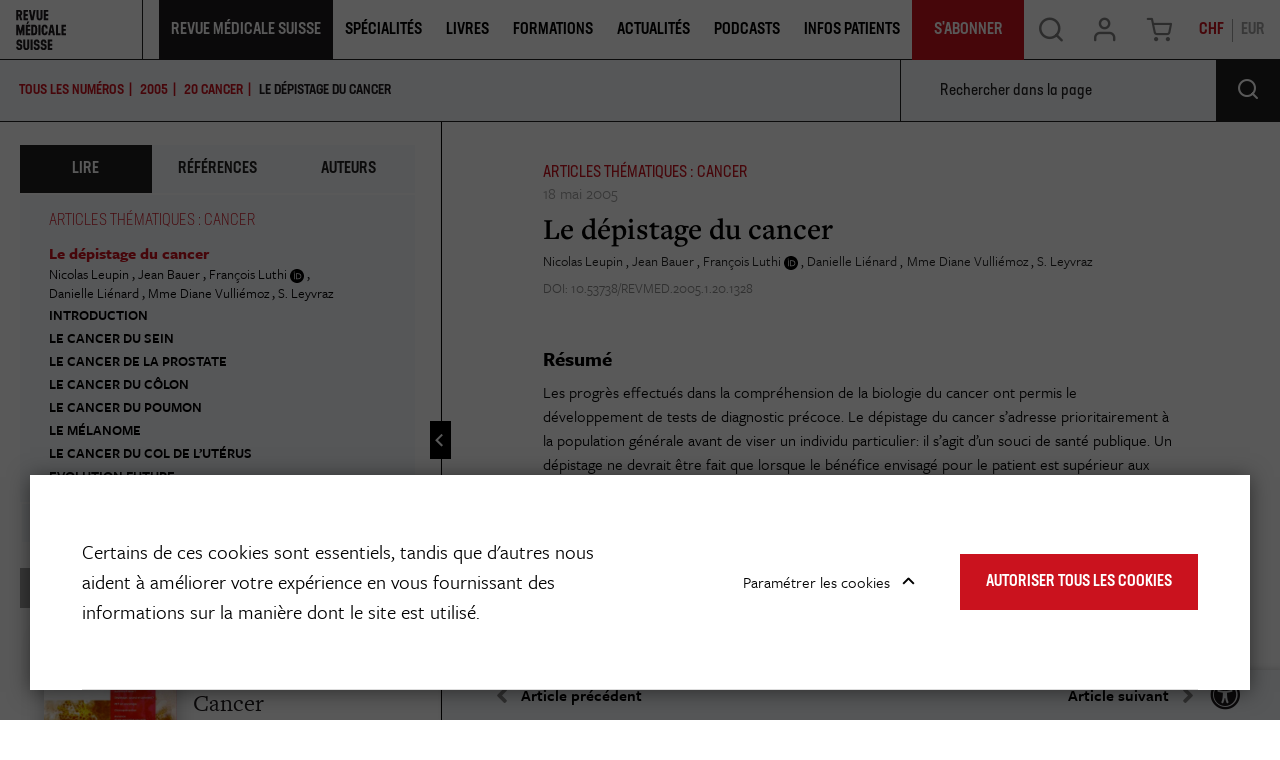

--- FILE ---
content_type: text/html; charset=UTF-8
request_url: https://www.revmed.ch/revue-medicale-suisse/2005/revue-medicale-suisse-20/le-depistage-du-cancer
body_size: 18353
content:
<!DOCTYPE html>
<html lang="fr-CH">
<head>
    <meta charset="utf-8">

            


    

                  
    
<meta property="og:keywords" content="," />
<meta property="og:description" content="Les progrès effectués dans la compréhension de la biologie du cancer ont permis le développement de tests de diagnostic précoce. Le dépistage du cancer..." />


    
                                    
    

       
<title>Le dépistage du cancer</title>
<meta property="og:title" content="Le dépistage du cancer" />

            <meta property="og:image" content="https://www.revmed.ch/var/site/storage/images/3/2/3/9/4759323-1-fre-CH/RMS_20_1328_page_2_1_i1200.jpg" />

            <meta name="keywords" content="," />
                <meta name="description" content="Les progrès effectués dans la compréhension de la biologie du cancer ont permis le développement de tests de diagnostic précoce. Le dépistage du cancer..." />
    
<meta name="generator" content="eZ Platform powered by Netgen">
<meta name="viewport" content="width=device-width, initial-scale=1.0, user-scalable=no">


                        <meta name="citation_title" content="Le dépistage du cancer" />
                                                <meta name="citation_author" content="Leupin, Nicolas" />
                            <meta name="citation_author" content="Bauer, Jean" />
                            <meta name="citation_author" content="Luthi, François" />
                            <meta name="citation_author" content="Liénard, Danielle" />
                            <meta name="citation_author" content="Vulliémoz, Mme Diane" />
                            <meta name="citation_author" content="Leyvraz, S." />
                                            <meta name="citation_publication_date" content="2005/05/18" />
                                <meta name="citation_journal_title" content="Rev Med Suisse" />
                                <meta name="citation_volume" content="020" />
                                            <meta name="citation_firstpage" content="1328" />
                                <meta name="citation_lastpage" content="1334" />
            

    <link rel="canonical" href="https://www.revmed.ch/revue-medicale-suisse/2005/revue-medicale-suisse-20/le-depistage-du-cancer" />

<link rel="home" href="/" title="Revue Medicale Suisse page de garde" />
<link rel="index" href="/" />
<link rel="search" href="/content/search" title="Rechercher Revue Medicale Suisse" />

<link rel="apple-touch-icon" sizes="180x180" href="/bundles/app/images/favicon/apple-touch-icon.png">
<link rel="icon" type="image/png" sizes="32x32" href="/bundles/app/images/favicon/favicon-32x32.png">
<link rel="icon" type="image/png" sizes="16x16" href="/bundles/app/images/favicon/favicon-16x16.png">
<link rel="manifest" href="/bundles/app/images/favicon/site.webmanifest">
<link rel="mask-icon" href="/bundles/app/images/favicon/safari-pinned-tab.svg" color="#ca121e">
<meta name="msapplication-TileColor" content="#ffffff">
<meta name="theme-color" content="#ffffff">

    
            <link rel="stylesheet" href="https://use.typekit.net/ssi5fmc.css">

<link rel="stylesheet" href="/build/app_revmed/app_css.css?v=152e9ee29812898221d6">

<link rel="stylesheet" type="text/css" href="/bundles/netgenblockmanager/css/style.css?c16f3ec"/>
<link rel="stylesheet" type="text/css" href="/bundles/netgenblockmanagerstandard/css/style.css?5235ce4"/>

    
                <script src="/build/app_revmed/runtime.js?v=c70928758e3ec54fd111"></script><script src="/build/app_revmed/app.js?v=b31149e3e287312dc5e9"></script>

<script type="text/javascript" src="/bundles/netgenblockmanager/js/app.js?c16f3ec"></script>
<script type="text/javascript" src="/bundles/netgenblockmanagerstandard/js/app.js?5235ce4"></script>


<script type="text/javascript">
    var magentoShopURL = "https://boutique.revmed.ch";
</script>


<script src="https://cdn.jsdelivr.net/npm/select2@4.0.12/dist/js/select2.min.js"></script>
<script src="https://cdn.jsdelivr.net/npm/bootstrap-select@1.13.9/dist/js/bootstrap-select.min.js"></script>

<script data-ad-client="ca-pub-7720087289296653" async src="https://pagead2.googlesyndication.com/pagead/js/adsbygoogle.js"></script>

    <script type="text/javascript">
        if (typeof Cookies.get('USER_TYPE') !== 'undefined') {
            const hostnameParts = window.location.hostname.split('.');
            hostnameParts.shift();
            const subdomain = `.${hostnameParts.join('.')}`;
            Cookies.remove('USER_TYPE', { path: '/', domain: subdomain });
            Cookies.remove('USER_TYPE', { path: '/', domain: window.location.hostname });
            Cookies.remove('USER_TYPE');
        }
    </script>
    
    <script type="text/javascript"  defer
  src="https://cdn.jsdelivr.net/npm/mathjax@3/es5/mml-svg.js">
</script>

                        <meta name="google-site-verification" content="89e8Y9MRq2Fkl6hp1VeM044zwMWFRRnzMBk52xQGIJ4" />
<script src="https://proxena.com/services/revmed/adserve_2022-05-04.js"></script>
<script type="text/javascript">r_adserve("init");</script>


            
            
    
                        <meta property="og:site_name" content="Revue Medicale Suisse" />
                
    <!-- Google Tag Manager -->
<script>(function(w,d,s,l,i){w[l]=w[l]||[];w[l].push({'gtm.start':
new Date().getTime(),event:'gtm.js'});var f=d.getElementsByTagName(s)[0],
j=d.createElement(s),dl=l!='dataLayer'?'&l='+l:'';j.async=true;j.src=
'https://www.googletagmanager.com/gtm.js?id='+i+dl;f.parentNode.insertBefore(j,f);
})(window,document,'script','dataLayer','GTM-5M3NJF9');</script>
<!-- End Google Tag Manager -->


    </head>


                        
    
<body
    data-store-code=default
    data-authenticated-user="false"
    data-ip-user="false"
    data-siteaccess="ch"
    data-toggle-header="false"
    class="  bookviewer-layout"
>

    <!-- Google Tag Manager (noscript) -->
<noscript><iframe src="https://www.googletagmanager.com/ns.html?id=GTM-5M3NJF9"
height="0" width="0" style="display:none;visibility:hidden"></iframe></noscript>
<!-- End Google Tag Manager (noscript) -->



                

    
    

<div class="loading-wrapper" id="revloader" style="display: none;">
    <div class="spinner"></div>
</div>

<div class="modal fade modal-register-login modal-login" id="revmodal" tabindex="-1" role="dialog" aria-labelledby="RevmedModal">
    <div class="modal-dialog modal-lg" role="document">

        <div class="modal-content">
            <div class="modal-header">
                <button type="button" class="close" data-dismiss="modal" aria-label="Close">
                    <span aria-hidden="true">&times;</span>
                </button>
            </div>
                        <div class="modal-body">
                <div class="login" id="login" role="tabpanel" aria-labelledby="login-tab">
                    <iframe src="" id="revframe" width="100%" height="405px" frameborder="0" style="overflow:hidden;"></iframe>
                </div>
                <div class="js-register-link register-link">
                    <span> Vous n&#039;avez pas de compte? </span>
                    <a id="registerLink" target="_blank" href="https://boutique.revmed.ch/customer/account/create/">Créer un compte</a>
                </div>

                <div class="successful-register" id="successful-register" role="tabpanel" aria-labelledby="successful-register-tab">
                    <h4 class="register-title">Votre compte a bien été créé.</h4>
                    <div class="register-content">
                            Afin de finaliser votre commande, merci de vous connecter avec votre identifiant et mot de passe.
                    </div>
                </div>

                <div class="register">
                    <iframe src="" id="registrationFrame" width="100%" height="990px" frameborder="0"></iframe>
                </div>
            </div>
        </div>
    </div>
</div>

<div id="page" class=" content-type-lib_journal_product">
    <div class="zone-layout-layout2">

    <section class="zone zone-header">
            















    

    <div
        class="bm-block bm-twig_block bm-vt-twig_block "
                    >
        
        
        <header class="site-header bookviewer-header small-header">
    <div class="container-fluid">
        <a class="site-logo" href="/" title="Revue Medicale Suisse">
            <img src="/var/site/storage/original/image/2fcae850a056cb9d297156bdaf07843b.svg" />
    </a>
                    <button type="button" class="header-icon mobile-only shopping-cart-button cart-toggle" data-iframe-url="https://boutique.revmed.ch/checkout/cart">
                <span class="icon icon-cart"></span>
            </button>
        
            <div class="additional-top-link mobile-only">
        <a href="/je-m-abonne-des-aujourd-hui">
            <span>
                S&#039;abonner
            </span>
        </a>
    </div>

        <div class="header-icon mainnav-toggle-wrapper mobile-only">
            <button class="mainnav-toggle js-mainnav-toggle" type="button">
                <span class="middle-line"></span>
            </button>
        </div>

        <div class="expander">

            
    <div class="searchbox header-searchbox">
                    
            <form class="js-content-search-form" method="get" action="/content/search">
            
            <div class="search-query-wrapper js-search-autocomplete">
                <input
                        class="search-query js-synced-input"
                        type="search"
                        name="searchText"
                                                    placeholder="Rechercher sur le site"
                                        />
                <button type="submit" class="search-submit js-search-action" name="content-search-submit">
                    <span class="icon-search icon-black"></span>
                </button>

                <div class="search-autocomplete">
                    <div class="search-autocomplete__wrapper">
                        <div class="search-autocomplete__dropdown js-autocomplete-items">
                        </div>
                        <button type="submit" class="btn btn-primary search-autocomplete__button" name="content-search-submit">
                        Voir tous les résultats
                        </button>
                    </div>
                </div>
            </div>

            <button class="close-search-btn js-close-search" type="button">
                <span class="middle-line"></span>
            </button>
        </form>
    </div>



            <nav class="main-navigation" role="navigation">
                                        <div class="submenu">
            <ul     class="nav navbar-nav">
                                                                    
                        
                                                            <li     class="la-revue current_ancestor firstli">                <span    >    <div class="menu-item-name">
                    Revue Médicale Suisse
            </div>
</span>                                            <div class="submenu">
            <ul     class="menu_level_1">
                                                                    
                
                                        <li     id="menu-item-location-id-278803" class="active firstli">                    <a href="/revue-medicale-suisse"     title="Dernier numéro et archives">
            <div class="menu-item-name">
                    Dernier numéro et archives
            </div>

        <div class="menu-item-content-wrapper">
                                    <span class="icon icon-dernier-numero"></span>
            
                                    <div class="ezxmltext-field"><p>Chaque semaine, découvrez un nouveau thème pour la formation continue et des actualités médicales.</p>
</div>

            
        </div>
    </a>
                            
        </li>
    
                        
                
                                        <li     id="menu-item-location-id-884073">                    <a href="/je-m-abonne-des-aujourd-hui"     title="S&#039;abonner">
            <div class="menu-item-name">
                    S&#039;abonner
            </div>

        <div class="menu-item-content-wrapper">
                                    <span class="icon icon-sabonner"></span>
            
                                    <div class="ezxmltext-field"><p>Découvrez les différentes formules d'abonnement à la Revue Médicale Suisse.</p>
</div>

            
        </div>
    </a>
                            
        </li>
    
                        
                
                                        <li     id="menu-item-location-id-264758">                    <a href="/qui-sommes-nous"     title="Qui sommes-nous ?">
            <div class="menu-item-name">
                    Qui sommes-nous
            </div>

        <div class="menu-item-content-wrapper">
                                    <span class="icon icon-qui-sommes-nous"></span>
            
                                    <div class="ezxmltext-field"><p>La Revue Médicale Suisse est le journal de formation continue leader en Francophonie.</p>
</div>

            
        </div>
    </a>
                            
        </li>
    
                        
                
                                        <li     id="menu-item-location-id-884108">                    <a href="/publier-dans-la-revue"     title="Publier dans la revue">
            <div class="menu-item-name">
                    Publier dans la revue
            </div>

        <div class="menu-item-content-wrapper">
                                    <span class="icon icon-publier"></span>
            
                                    <div class="ezxmltext-field"><p>Retrouvez ici toutes les informations utiles aux auteurs qui souhaitent publier dans la Revue Médicale Suisse.</p>
</div>

            
        </div>
    </a>
                            
        </li>
    
                        
                
                                        <li     id="menu-item-location-id-884074">                    <a href="/je-m-inscris-a-la-newsletter-de-la-revue-medicale-suisse"     title="Newsletter">
            <div class="menu-item-name">
                    Newsletter
            </div>

        <div class="menu-item-content-wrapper">
                                    <span class="icon icon-newsletter"></span>
            
                                    <div class="ezxmltext-field"><p>Inscrivez-vous aux newsletters de la Revue Médicale Suisse.</p>
</div>

            
        </div>
    </a>
                            
        </li>
    
                        
                
                                        <li     id="menu-item-location-id-884075" class="lastli">                    <a href="/publicites-et-annonces2"     title="Publicités &amp; Annonces">
            <div class="menu-item-name">
                    Publicités &amp; Annonces
            </div>

        <div class="menu-item-content-wrapper">
                                    <span class="icon icon-pub-annonces"></span>
            
                                    <div class="ezxmltext-field"><p>Retrouvez ici toutes nos données médias et tarifs publicitaires</p>
</div>

            
        </div>
    </a>
                            
        </li>
    
                
            </ul>
        </div>
    
        </li>
    
                        
                        
                                                            <li     class="single-column">                <span    >    <div class="menu-item-name">
                    Spécialités
            </div>
</span>                                            <div class="submenu">
            <ul     class="menu_level_1">
                                                                    
                
                                        <li     id="menu-item-location-id-953797" class="firstli">                    <a href="/specialites/cancer"    >
            <div class="menu-item-name">
                    Cancer
            </div>

        <div class="menu-item-content-wrapper">
                
                
        </div>
    </a>
                            
        </li>
    
                        
                
                                        <li     id="menu-item-location-id-953207">                    <a href="/specialites/cardiologie"    >
            <div class="menu-item-name">
                    Cardiologie
            </div>

        <div class="menu-item-content-wrapper">
                
                
        </div>
    </a>
                            
        </li>
    
                        
                
                                        <li     id="menu-item-location-id-953798">                    <a href="/specialites/diabete"    >
            <div class="menu-item-name">
                    Diabète
            </div>

        <div class="menu-item-content-wrapper">
                
                
        </div>
    </a>
                            
        </li>
    
                        
                
                                        <li     id="menu-item-location-id-955407">                    <a href="/specialites/gynecologie-obstetrique"    >
            <div class="menu-item-name">
                    Gynécologie-Obstétrique
            </div>

        <div class="menu-item-content-wrapper">
                
                
        </div>
    </a>
                            
        </li>
    
                        
                
                                        <li     id="menu-item-location-id-953799">                    <a href="/specialites/maladies-infectieuses"    >
            <div class="menu-item-name">
                    Maladies infectieuses
            </div>

        <div class="menu-item-content-wrapper">
                
                
        </div>
    </a>
                            
        </li>
    
                        
                
                                        <li     id="menu-item-location-id-953802">                    <a href="/specialites/neurologie"    >
            <div class="menu-item-name">
                    Neurologie
            </div>

        <div class="menu-item-content-wrapper">
                
                
        </div>
    </a>
                            
        </li>
    
                        
                
                                        <li     id="menu-item-location-id-953801">                    <a href="/specialites/medecine-interne-generale"    >
            <div class="menu-item-name">
                    Médecine interne générale
            </div>

        <div class="menu-item-content-wrapper">
                
                
        </div>
    </a>
                            
        </li>
    
                        
                
                                        <li     id="menu-item-location-id-953800">                    <a href="/specialites/medecine-de-famille"    >
            <div class="menu-item-name">
                    Médecine de famille
            </div>

        <div class="menu-item-content-wrapper">
                
                
        </div>
    </a>
                            
        </li>
    
                        
                
                                        <li     id="menu-item-location-id-953803">                    <a href="/specialites/nutrition-obesite"    >
            <div class="menu-item-name">
                    Nutrition-Obésité
            </div>

        <div class="menu-item-content-wrapper">
                
                
        </div>
    </a>
                            
        </li>
    
                        
                
                                        <li     id="menu-item-location-id-953804">                    <a href="/specialites/orl"    >
            <div class="menu-item-name">
                    ORL
            </div>

        <div class="menu-item-content-wrapper">
                
                
        </div>
    </a>
                            
        </li>
    
                        
                
                                        <li     id="menu-item-location-id-953805">                    <a href="/specialites/pediatrie"    >
            <div class="menu-item-name">
                    Pédiatrie
            </div>

        <div class="menu-item-content-wrapper">
                
                
        </div>
    </a>
                            
        </li>
    
                        
                
                                        <li     id="menu-item-location-id-953807">                    <a href="/specialites/psychiatrie"    >
            <div class="menu-item-name">
                    Psychiatrie
            </div>

        <div class="menu-item-content-wrapper">
                
                
        </div>
    </a>
                            
        </li>
    
                        
                
                                        <li     id="menu-item-location-id-953206" class="lastli">                    <a href="/specialites"     title="Voir toutes les spécialités">
            <div class="menu-item-name">
                    Voir toutes les spécialités
            </div>

        <div class="menu-item-content-wrapper">
                            
                            
        </div>
    </a>
                            
        </li>
    
                
            </ul>
        </div>
    
        </li>
    
                        
                
                                                            <li     id="menu-item-location-id-272770">                    <a href="/livres"     title="Livres">
            <div class="menu-item-name">
                    Livres
            </div>

        <div class="menu-item-content-wrapper">
                            
                            
        </div>
    </a>
                                            <div class="submenu">
            <ul     class="menu_level_1">
                                                                    
                
                                        <li     id="menu-item-location-id-272770" class="firstli">                    <a href="/livres"     title="Catalogue">
            <div class="menu-item-name">
                    Catalogue
            </div>

        <div class="menu-item-content-wrapper">
                                    <span class="icon icon-catalogue"></span>
            
                                    <div class="ezxmltext-field"><p>Notre librairie de livres médicaux pour les professionnels de santé et de livre santé pour le grand public</p>
</div>

            
        </div>
    </a>
                            
        </li>
    
                        
                
                                        <li     id="menu-item-location-id-247489">                    <a href="/auteurs"     title="Auteurs">
            <div class="menu-item-name">
                    Auteurs
            </div>

        <div class="menu-item-content-wrapper">
                                    <span class="icon icon-auteurs"></span>
            
                                    <div class="ezxmltext-field"><p>Retrouvez les auteurs des livres présents dans notre catalogue.</p>
</div>

            
        </div>
    </a>
                            
        </li>
    
                        
                
                                        <li     id="menu-item-location-id-261891">                    <a href="/publier-un-livre"     title="Publier un livre">
            <div class="menu-item-name">
                    Publier un livre
            </div>

        <div class="menu-item-content-wrapper">
                                    <span class="icon icon-publier-livre"></span>
            
                                    <div class="ezxmltext-field"><p>Vous êtes un auteur et vous souhaitez nous envoyer votre manuscrit ? Contactez-nous.</p>
</div>

            
        </div>
    </a>
                            
        </li>
    
                        
                
                                        <li     id="menu-item-location-id-597234" class="lastli">                    <a href="/politique-editoriale"     title="Politique éditoriale">
            <div class="menu-item-name">
                    Politique éditoriale
            </div>

        <div class="menu-item-content-wrapper">
                                    <span class="icon icon-politique-edito"></span>
            
                                    <div class="ezxmltext-field"><p>Découvrez les spécificités de notre politique éditoriale.</p>
</div>

            
        </div>
    </a>
                            
        </li>
    
                
            </ul>
        </div>
    
        </li>
    
                        
                
                                                            <li    >                <span    >    <div class="menu-item-name">
                    Formations
            </div>
</span>                                            <div class="submenu">
            <ul     class="menu_level_1">
                                                                    
                
                                        <li     id="menu-item-location-id-237" class="firstli">                    <a href="/colloques"     title="Colloques">
            <div class="menu-item-name">
                    Colloques
            </div>

        <div class="menu-item-content-wrapper">
                                    <span class="icon icon-svg">
                <img src="/var/site/storage/original/image/81d4242c181850ff3955a40e8b20ac5e.svg" />
            </span>
            
                                    <div class="ezxmltext-field"><p>Retrouvez les colloques de formation continue proposés par la Revue Médicale Suisse et différentes institutions.</p>
</div>

            
        </div>
    </a>
                            
        </li>
    
                        
                
                                        <li     id="menu-item-location-id-884078" class="lastli">                    <a href="/agenda"     title="Agenda">
            <div class="menu-item-name">
                    Agenda
            </div>

        <div class="menu-item-content-wrapper">
                                    <span class="icon icon-svg">
                <img src="/var/site/storage/original/image/12e6aee9f87c7822feeeb94d20954960.svg" />
            </span>
            
                                    <div class="ezxmltext-field"><p>Retrouvez l'agenda des événements organisés par la Revue Médicale Suisse et ses partenaires.</p>
</div>

            
        </div>
    </a>
                            
        </li>
    
                
            </ul>
        </div>
    
        </li>
    
                        
                
                                        <li     id="menu-item-location-id-897645">                    <a href="/actualites"     title="Actualités">
            <div class="menu-item-name">
                    Actualités
            </div>

        <div class="menu-item-content-wrapper">
                            
                            
        </div>
    </a>
                            
        </li>
    
                        
                
                                        <li     id="menu-item-location-id-892329">                    <a href="/podcasts"    >
            <div class="menu-item-name">
                    Podcasts
            </div>

        <div class="menu-item-content-wrapper">
                
                
        </div>
    </a>
                            
        </li>
    
                        
                
                                        <li     id="menu-item-location-id-911371" class="lastli">                    <a href="/infos-patients"    >
            <div class="menu-item-name">
                    Infos Patients
            </div>

        <div class="menu-item-content-wrapper">
                
                
        </div>
    </a>
                            
        </li>
    
                
            </ul>
        </div>
    
    
        <div class="additional-top-link ">
        <a href="/je-m-abonne-des-aujourd-hui">
            <span>
                S&#039;abonner
            </span>
        </a>
    </div>
</nav>

            <div class="user-actions">
                <button type="button" class="header-icon search-trigger js-search-trigger desktop-only" data-text-trans="Search" name="Recherche" value="Recherche">
                    <span class="icon icon-search"></span>
                </button>
                <div class="user-login">
            <a id="login-toggle" class="header-icon login-toggle desktop-only login-toggle-action" href="/saml/login">
            <span class="icon icon-log" style="--icon-color: rgba(0, 0, 0, 0.5);"></span>
        </a>
        <a id="login-toggle" class="login-toggle mobile-only login-toggle-action" href="/saml/login" style="--background-color: #1E1A1D;">
            Se Connecter
        </a>
        <input type="hidden" id="rm_saml_login_route" value="/saml/login?iframeLogin=1">
    <input type="hidden" id="rm_saml_logout_route" value="/saml/logout">
</div>
                                    <button type="button" class="header-icon shopping-cart-button cart-toggle desktop-only" data-iframe-url="https://boutique.revmed.ch/checkout/cart">
                        <span class="icon icon-cart"></span>
                    </button>
                                <div class="currency-switch currency-toggle-wrapper">
	<a href="#" role="button" class="currency-toggle currency-ch">
		CHF
	</a>
	<a href="#" role="button" class="currency-toggle currency-eur">
		EUR
	</a>
</div>
            </div>
        </div>
    </div>
</header>

<div class="fixed-header-spacer"></div>

            </div>

    </section>

    <section class="zone zone-post_header">
            















    

    <div
        class="bm-block bm-list bm-vt-list js-self-promotion-ads"
                    >
        
        
        <div class="list-row">
                            <div class="list-item">
                    
    <article class="view-type view-type-overlay in-ad-banner vl2">
        <a href="/je-m-abonne-des-aujourd-hui" class="image-2by1"></a>
                
                    
            <figure class="image">
            <img
                                            src="/var/site/storage/images/media/in-ad-banners/revue-medicale-suisse-banniere-autopromotion/7595878-1-fre-CH/revue-medicale-suisse-banniere-autopromotion_i30.jpg"
                data-src="/var/site/storage/images/media/in-ad-banners/revue-medicale-suisse-banniere-autopromotion/7595878-1-fre-CH/revue-medicale-suisse-banniere-autopromotion_i1200.jpg"
                                                            alt=""
            class="ezimage-field" />
        </figure>
    
        <header class="article-header">
            <div class="article-content">
                <h3 class="title">
                                            <span class="ezstring-field">JE M&#039;ABONNE DÈS AUJOURD&#039;HUI</span>
                                    </h3>

                                    <div class="short">
                        <div class="ezxmltext-field"><p>et j'accède à plus de contenu</p>
</div>

                    </div>
                            </div>
                            <div class="price-circle">
                    <div class="price-circle-content is-chf">
                        <div class="ezxmltext-field"><p align="center"><strong>Abonnement</strong></p><a id="eztoc_1_1_1_1_1_1_1"></a><h7><a id="eztoc7586783_0_1"></a></h7><a id="eztoc_2_1_1"></a><h3 align="center"><strong>100%</strong></h3><a id="eztoc_2_1_2_1_1_1_1"></a><h7 align="center">Numérique</h7><a id="eztoc_2_1_3_1_1_1_1"></a><h7> </h7><a id="eztoc_2_1_4_1_1_1_1"></a><h7 align="center">à partir de</h7><a id="eztoc_2_1_5_1_1_1_1"></a><h7><a id="eztoc7586783_0_2"></a></h7><a id="eztoc_3_1_1"></a><h3 align="center">CHF 170.-</h3><p align="center">(pour les médecins)</p>
</div>

                    </div>
                    <div class="price-circle-content is-eur">
                        <div class="ezxmltext-field"><p align="center"><strong>Abonnement</strong></p><a id="eztoc_1_1_1_1_1_1_1"></a><h7><a id="eztoc7586783_0_1"></a></h7><a id="eztoc_2_1_1"></a><h3 align="center"><strong>100%</strong></h3><a id="eztoc_2_1_2_1_1_1_1"></a><h7 align="center">Numérique</h7><a id="eztoc_2_1_3_1_1_1_1"></a><h7> </h7><a id="eztoc_2_1_4_1_1_1_1"></a><h7 align="center">à partir de</h7><a id="eztoc_2_1_5_1_1_1_1"></a><h7><a id="eztoc7586783_0_2"></a></h7><a id="eztoc_3_1_1"></a><h3 align="center">EUR 150.-</h3><p align="center">(pour les médecins)</p>
</div>

                    </div>
                </div>
                    </header>
    </article>


                </div>
                    </div>

            </div>

    </section>

    <section class="zone zone-main">
            















    

    <div
        class="bm-block bm-full_view bm-vt-full_view "
                    >
        
        
        <div class="view-type view-type-full journal-product book-viewer-container"
        data-location-id="303230"
        data-base-url="/"
                    data-initial-article-path="/digital/journals/revue-medicale-suisse/n-020/le-depistage-du-cancer"
            data-initial-article-id="607485"
                            data-initial-article-browser-url="/revue-medicale-suisse/2005/revue-medicale-suisse-20/le-depistage-du-cancer"
                                        data-main-journal-url="/revue-medicale-suisse"
            >

        <div class="top-bar js-top-bar">
            <ul class="breadcrumbs">
                <li ><a href="/revue-medicale-suisse">TOUS LES NUMÉROS</a></li>
                                                        <li><a href="/revue-medicale-suisse/2005" class="year-overview-page">2005</a></li>
                    <li class="current-item"><a href="/revue-medicale-suisse/2005/revue-medicale-suisse-20"><span class="ezstring-field">20</span> <span class="ezstring-field">Cancer</span></a></li>
                
            </ul>
            <form class="inpage-search">
                <input type="text" placeholder="Rechercher dans la page" name="SearchText" />
                <button type="submit"></button>
            </form>

                            <form class="journal-editions-by-year">
                    <label for="year-select"><bold>année</bold></label>
                    <div class="select-wrapper arrow-select-box">
                        <select class="tab-toggler selectpicker" id="year-select">
                                                            <option data-url="/revue-medicale-suisse/2005/revue-medicale-suisse-20/2026" selected="selected">2026</option>
                                                            <option data-url="/revue-medicale-suisse/2005/revue-medicale-suisse-20/2025" >2025</option>
                                                            <option data-url="/revue-medicale-suisse/2005/revue-medicale-suisse-20/2024" >2024</option>
                                                            <option data-url="/revue-medicale-suisse/2005/revue-medicale-suisse-20/2023" >2023</option>
                                                            <option data-url="/revue-medicale-suisse/2005/revue-medicale-suisse-20/2022" >2022</option>
                                                            <option data-url="/revue-medicale-suisse/2005/revue-medicale-suisse-20/2021" >2021</option>
                                                            <option data-url="/revue-medicale-suisse/2005/revue-medicale-suisse-20/2020" >2020</option>
                                                            <option data-url="/revue-medicale-suisse/2005/revue-medicale-suisse-20/2019" >2019</option>
                                                            <option data-url="/revue-medicale-suisse/2005/revue-medicale-suisse-20/2018" >2018</option>
                                                            <option data-url="/revue-medicale-suisse/2005/revue-medicale-suisse-20/2017" >2017</option>
                                                            <option data-url="/revue-medicale-suisse/2005/revue-medicale-suisse-20/2016" >2016</option>
                                                            <option data-url="/revue-medicale-suisse/2005/revue-medicale-suisse-20/2015" >2015</option>
                                                            <option data-url="/revue-medicale-suisse/2005/revue-medicale-suisse-20/2014" >2014</option>
                                                            <option data-url="/revue-medicale-suisse/2005/revue-medicale-suisse-20/2013" >2013</option>
                                                            <option data-url="/revue-medicale-suisse/2005/revue-medicale-suisse-20/2012" >2012</option>
                                                            <option data-url="/revue-medicale-suisse/2005/revue-medicale-suisse-20/2011" >2011</option>
                                                            <option data-url="/revue-medicale-suisse/2005/revue-medicale-suisse-20/2010" >2010</option>
                                                            <option data-url="/revue-medicale-suisse/2005/revue-medicale-suisse-20/2009" >2009</option>
                                                            <option data-url="/revue-medicale-suisse/2005/revue-medicale-suisse-20/2008" >2008</option>
                                                            <option data-url="/revue-medicale-suisse/2005/revue-medicale-suisse-20/2007" >2007</option>
                                                            <option data-url="/revue-medicale-suisse/2005/revue-medicale-suisse-20/2006" >2006</option>
                                                            <option data-url="/revue-medicale-suisse/2005/revue-medicale-suisse-20/2005" >2005</option>
                                                            <option data-url="/revue-medicale-suisse/2005/revue-medicale-suisse-20/2004" >2004</option>
                                                            <option data-url="/revue-medicale-suisse/2005/revue-medicale-suisse-20/2003" >2003</option>
                                                            <option data-url="/revue-medicale-suisse/2005/revue-medicale-suisse-20/2002" >2002</option>
                                                            <option data-url="/revue-medicale-suisse/2005/revue-medicale-suisse-20/2001" >2001</option>
                                                    </select>
                    </div>
                </form>
            
                            <a href="#tab-toc" rel="tab-toc" data-toggle="tab" role="tab"
                    class="js-toc-toggle toc-toggle" aria-controls="tab-toc" aria-selected="true">
                    Sommaire du numéro
                </a>
                    </div>

        <div class="flex-box">
            <div class="book-main-column">
                <div class="book-main-info">

                    <div class="field-image">
                        <img
                                            src="/var/site/storage/images/4/2/0/4/2954024-4-fre-CH/rms_couv_20_i30.jpg"
                data-src="/var/site/storage/images/4/2/0/4/2954024-4-fre-CH/rms_couv_20_i320.jpg"
                                                            alt=""
            class="ezimage-field" />
                    </div>
                    <div class="title-section">
                        <h2>REVUE MEDICALE SUISSE 20</h2>
                                                    <h3><span class="ezstring-field">Cancer</span></h3>
                                                <div class="editor-author">
                            
                        </div>
                    </div>

                    <div class="field-description">
                                                        <p><span>La Revue M&eacute;dicale Suisse, c'est 43 num&eacute;ros par an et l'acc&egrave;s &agrave; de nombreux autres contenus en ligne (colloques, livres,...). La RMS s'adresse aux m&eacute;decins de premier recours, mais aussi aux sp&eacute;cialistes des diverses disciplines m&eacute;dicales, aux m&eacute;decins assistants et chefs de clinique, aux &eacute;tudiants et aux autres professionnels de la sant&eacute;, soit &agrave; la communaut&eacute; m&eacute;dicale francophone dans son ensemble.</span></p>
                                            </div>

                                            <div class="field-additional subscription-box">
                                                                                        
    
    <div class="available-formats subscription-block ">
        <h4 class="subscription-title">
            <span>
                                                                                                                                                                                                                                                                                                                                                                                Je m&#039;abonne
                            
                            <a class="offer-link" href="/je-m-abonne-des-aujourd-hui">(en savoir plus sur nos offres)</a>
                        </span>
        </h4>

                                    

    <div class="subscription is-eur  is-subscription"
        data-sku="1047312"
                            >
        <h4 class="subscription-type">
                            Abonnement annuel étudiant 100% numérique
                    </h4>
        <div>
            <span class="is-in-cart-info">  Déjà dans votre panier </span>
            <button class="gtm-button-add-to-cart btn btn-outline btn-price is-eur" type="button" data-purchased-label="Produit acheté"><span class="price">85.00</span> <div class="cart">&#xe905;</div></button>
        </div>
    </div>
                                        

    <div class="subscription is-chf  is-subscription"
        data-sku="1047312"
                            >
        <h4 class="subscription-type">
                            Abonnement annuel étudiant 100% numérique
                    </h4>
        <div>
            <span class="is-in-cart-info">  Déjà dans votre panier </span>
            <button class="gtm-button-add-to-cart btn btn-outline btn-price is-chf" type="button" data-purchased-label="Produit acheté"><span class="price">90.00</span> <div class="cart">&#xe905;</div></button>
        </div>
    </div>
                                            

    <div class="subscription is-eur  is-subscription"
        data-sku="1058956"
                            >
        <h4 class="subscription-type">
                            Abonnement mensuel 100% numérique
                    </h4>
        <div>
            <span class="is-in-cart-info">  Déjà dans votre panier </span>
            <button class="gtm-button-add-to-cart btn btn-outline btn-price is-eur" type="button" data-purchased-label="Produit acheté"><span class="price">16.00</span> <div class="cart">&#xe905;</div></button>
        </div>
    </div>
                                        

    <div class="subscription is-chf  is-subscription"
        data-sku="1058956"
                            >
        <h4 class="subscription-type">
                            Abonnement mensuel 100% numérique
                    </h4>
        <div>
            <span class="is-in-cart-info">  Déjà dans votre panier </span>
            <button class="gtm-button-add-to-cart btn btn-outline btn-price is-chf" type="button" data-purchased-label="Produit acheté"><span class="price">18.00</span> <div class="cart">&#xe905;</div></button>
        </div>
    </div>
                                            

    <div class="subscription is-eur  is-subscription"
        data-sku="1047311"
                            >
        <h4 class="subscription-type">
                            Abonnement annuel 100% numérique
                    </h4>
        <div>
            <span class="is-in-cart-info">  Déjà dans votre panier </span>
            <button class="gtm-button-add-to-cart btn btn-outline btn-price is-eur" type="button" data-purchased-label="Produit acheté"><span class="price">160.00</span> <div class="cart">&#xe905;</div></button>
        </div>
    </div>
                                        

    <div class="subscription is-chf  is-subscription"
        data-sku="1047311"
                            >
        <h4 class="subscription-type">
                            Abonnement annuel 100% numérique
                    </h4>
        <div>
            <span class="is-in-cart-info">  Déjà dans votre panier </span>
            <button class="gtm-button-add-to-cart btn btn-outline btn-price is-chf" type="button" data-purchased-label="Produit acheté"><span class="price">180.00</span> <div class="cart">&#xe905;</div></button>
        </div>
    </div>
                                            

    <div class="subscription is-eur  is-subscription"
        data-sku="1009365"
                            >
        <h4 class="subscription-type">
                            Abonnement annuel papier + numérique
                    </h4>
        <div>
            <span class="is-in-cart-info">  Déjà dans votre panier </span>
            <button class="gtm-button-add-to-cart btn btn-outline btn-price is-eur" type="button" data-purchased-label="Produit acheté"><span class="price">300.00</span> <div class="cart">&#xe905;</div></button>
        </div>
    </div>
                                        

    <div class="subscription is-chf  is-subscription"
        data-sku="1009365"
                            >
        <h4 class="subscription-type">
                            Abonnement annuel papier + numérique
                    </h4>
        <div>
            <span class="is-in-cart-info">  Déjà dans votre panier </span>
            <button class="gtm-button-add-to-cart btn btn-outline btn-price is-chf" type="button" data-purchased-label="Produit acheté"><span class="price">270.00</span> <div class="cart">&#xe905;</div></button>
        </div>
    </div>
            
        
            <p class="footnote-text"> *Vous êtes étudiant.e.s ? Vous pouvez bénéficier d'un tarif spécial pour accéder au site de la Revue Médicale Suisse. Pour tout abonnement étudiants 100% numérique souscrit, un justificatif sera demandé (vous recevrez un email après votre commande). </p>
        </div>
     

                            
                                                            <div class="subscription-info-box">
                                    <div class="ezxmltext-field"><a id="eztoc_1_1_1_1"></a><h4><strong>Vous souhaitez un abonnement pour un hôpital ou une institution?</strong></h4><p>Contactez notre service abonnement afin d'obtenir une offre sur mesure :<br>Par email ou par téléphone au +41 22702 93 11</p><a id="eztoc_2_1_1_1"></a><h4>Vous êtes interne (à l'étranger) ou étudiant.e ?</h4><p>Vous pouvez bénéficier d'un tarif spécial pour accéder au site de la Revue Médicale Suisse. Pour tout abonnement étudiants 100% numérique souscrit, un justificatif sera demandé (vous recevrez un email après votre commande).</p>
</div>

                                </div>
                                                    </div>
                    
                    <div class="field-info">
                                                                                    <div class="field-info-title">Nos offres d&#039;abonnement à la Revue Médicale Suisse:</div>
                                <div class="row">
                                                                            <div class="col-xs-4">
                                            <div class="field-info-box">
                                                <div class="eztext-field">Accès illimité au site internet : 43 numéros et les suppléments</div>
                                            </div>
                                        </div>
                                                                                                                <div class="col-xs-4">
                                            <div class="field-info-box">
                                                <div class="eztext-field">Accès à la Newsletter de la Revue Médicale Suisse</div>
                                            </div>
                                        </div>
                                                                                                                <div class="col-xs-4">
                                            <div class="field-info-box">
                                                <div class="eztext-field">Accès aux archives de la Revue Médicale Suisse depuis 2002</div>
                                            </div>
                                        </div>
                                                                    </div>
                                                                        </div>
                </div>
                <div id="book-text-view-container"></div>
                <div class="book-container-footer">
    <div class="article-prev-next">
        <li class="previous-article"><a href="#">Article précédent</a></li>
        <li class="next-article"><a href="#">Article suivant</a></li>
    </div>
    <i class="fas fa-universal-access accessibility-icon"></i>
    <div class="accessibility-box">
        <div class="section font-type icon-letter-thickness">
            <input type="checkbox" class="switch" id="font-type-serif" value="font-type-serif"/><label class="switch-label" for="font-type-serif">Toggle</label>
        </div>
        <div class="section font-size icon-letter-size">
            <input type="checkbox" class="switch" id="font-size-bigger" value="font-size-bigger" /><label class="switch-label" for="font-size-bigger">Toggle</label>
        </div>
        <div class="section color-profile icon-contrast">
            <input type="checkbox" class="switch" id="color-profile-black" value="color-profile-black" /><label class="switch-label" for="color-profile-black">Toggle</label>
        </div>
    </div>
</div>
            </div>
            <div class="book-side-column hidden">
                <a href="#" class="toggle-side-column-button"></a>
                <div class="book-side-column-inner">
                    <ul class="side-tabs-nav nav nav-tabs" role="tablist">
                                                        
    <li class="nav-item read d-block d-lg-none">
        <a href="#tab-read"
           class="nav-link disabled "
           rel="tab-read"
           data-toggle="tab"
           role="tab"
                      aria-controls="tab-read"
           aria-selected="false">
            Article
        </a>
    </li>
                                 
    <li class="nav-item toc d-none d-lg-block">
        <a href="#tab-toc"
           class="nav-link  active"
           rel="tab-toc"
           data-toggle="tab"
           role="tab"
                      aria-controls="tab-toc"
           aria-selected="true">
            Lire
        </a>
    </li>

                                
    <li class="nav-item references ">
        <a href="#tab-references"
           class="nav-link disabled "
           rel="tab-references"
           data-toggle="tab"
           role="tab"
                      aria-controls="tab-references"
           aria-selected="false">
            Références
        </a>
    </li>

                                
    <li class="nav-item authors ">
        <a href="#tab-authors"
           class="nav-link  "
           rel="tab-authors"
           data-toggle="tab"
           role="tab"
                      aria-controls="tab-authors"
           aria-selected="false">
            Auteurs
        </a>
    </li>

                                                                    </ul>
                    <div class="tab-content">
                                                                            <div id="tab-shop" class="tab-pane fade" role="tabpanel">
                                                    <h2 class="subheading">Information</h2>
                            <table class="book-data">
                                                    <tr>
            <th>Titre</th>
            <td>
                                    <span class="ezstring-field">REVUE MEDICALE SUISSE 20</span>
                            </td>
        </tr>
    
                                    
                                                                                        <tr>
            <th>Éditeur</th>
            <td>
                                    Médecine et Hygiène                            </td>
        </tr>
    
                                                                                                                        <tr>
            <th>Thème</th>
            <td>
                                    Médecine interne générale                            </td>
        </tr>
    
                                                                <tr><th>Type</th><td>Revues</td></tr>
                                                    <tr>
            <th>ISSN</th>
            <td>
                                    <span class="ezstring-field">1660-9379</span>
                            </td>
        </tr>
    
                                                                                        <tr>
            <th>Durée</th>
            <td>
                                    <span class="ezstring-field">12 mois</span>
                            </td>
        </tr>
    
                                                                    
                            </table>

                                                            <h2 class="subheading">Contact</h2>
                                <div class="ezxmltext-field"><p><strong>Revue médicale suisse</strong><br>Médecine et Hygiène<br>Chemin de la Mousse 46<br>1225 Chêne-Bourg<br>Suisse</p><table class="table table-no-skin" style="">
<tr><td style="vertical-align: top;" colspan="2"><p><strong>Rédacteur en chef</strong></p></td></tr>
<tr><td style="vertical-align: top;" colspan="2"><p>Bertrand Kiefer</p></td></tr>
<tr>
<td style="vertical-align: top;"><p>Tél. </p></td>
<td style="vertical-align: top;"><p>+41 22 702 93 36</p></td>
</tr>
<tr>
<td style="vertical-align: top;"><p>E-mail:</p></td>
<td style="vertical-align: top;"><p><a href="mailto:bertrand.kiefer@medhyg.ch" target="_self">bertrand.kiefer@medhyg.ch</a></p></td>
</tr>
<tr>
<td style="vertical-align: top;"><p> </p></td>
<td style="vertical-align: top;"><p> </p></td>
</tr>
<tr><td style="vertical-align: top;" colspan="2"><p><strong>Rédacteur-ice-s en chef adjoint-e-s et responsables des opérations</strong></p></td></tr>
<tr><td style="vertical-align: top;" colspan="2"><p>Pierre-Alain Plan</p></td></tr>
<tr>
<td style="vertical-align: top;"><p>E-mail:</p></td>
<td style="vertical-align: top;"><p><a href="mailto:pierre-alain.plan@medhyg.ch">pierre-alain.plan@medhyg.ch</a></p></td>
</tr>
<tr><td style="vertical-align: top;" colspan="2"><p>Cécile Fasel</p></td></tr>
<tr>
<td style="vertical-align: top;"><p>E-mail:</p></td>
<td style="vertical-align: top;"><p><a href="mailto:cecile.fasel@medhyg.ch">cecile.fasel@medhyg.ch</a> </p></td>
</tr>
<tr><td style="vertical-align: top;" colspan="2"><p><strong>Secrétariat de rédaction / édition</strong></p></td></tr>
<tr><td style="vertical-align: top;" colspan="2"><p>Chantal Lavanchy</p></td></tr>
<tr>
<td style="vertical-align: top;"><p>Tél. </p></td>
<td style="vertical-align: top;"><p>+41 22 702 93 20</p></td>
</tr>
<tr>
<td style="vertical-align: top;"><p>E-mail:</p></td>
<td style="vertical-align: top;"><p><a href="mailto:chantal.lavanchy@medhyg.ch">chantal.lavanchy@medhyg.ch</a></p></td>
</tr>
<tr>
<td style="vertical-align: top;"><p> </p></td>
<td style="vertical-align: top;"><p> </p></td>
</tr>
<tr><td style="vertical-align: top;" colspan="2"><p>Joanna Szymanski</p></td></tr>
<tr>
<td style="vertical-align: top;"><p>Tél.</p></td>
<td style="vertical-align: top;"><p>+41 22 702 93 37</p></td>
</tr>
<tr>
<td style="vertical-align: top;"><p>E-mail:</p></td>
<td style="vertical-align: top;"><p><a href="mailto:joanna.szymanski@medhyg.ch">joanna.szymanski@medhyg.ch</a> </p></td>
</tr>
<tr>
<td style="vertical-align: top;"><p> </p></td>
<td style="vertical-align: top;"><p> </p></td>
</tr>
</table>
</div>

                            
                                                            <h2 class="subheading">Comités</h2>
                                <div class="ezxmltext-field"><p><strong>Comité de rédaction</strong><br>Dr B. Kiefer, rédacteur en chef ; Dr G. de Torrenté de la Jara, Pr A. Pécoud, Dr P.-A. Plan, rédacteurs en chef adjoints ; M. Balavoine, rédacteur.</p><p><strong>Secrétaire de rédaction</strong><br>Chantal Lavanchy : chantal.lavanchy@medhyg.ch</p><p><strong>Conseil de rédaction</strong><br>Dr M. S. Aapro, Genolier (Oncologie) ; Pr A.-F. Allaz, Genève (Douleur) ; Dr S. Anchisi, Sion (Médecine interne générale) ; Pr J.-M. Aubry, Genève (Psychiatrie) ; Pr C. Barazzone-Argiroffo, Genève (Pédiatrie) ; Pr J. Besson, Lausanne (Médecine des addictions) ; Pr F. Bianchi-Demicheli, Genève (Médecine sexuelle) ; Pr T. Bischoff, Lausanne (Médecine interne générale) ; Pr W.-H. Boehncke, Genève (Dermatologie) ; Pr. G. Bondolfi, Genève (Psychiatrie de liaison) ; Pr G.-D. Borasio, Lausanne (Soins palliatifs) ; Pr H. Bounameaux, Genève (Angiologie) ; Pr T. Buclin, Lausanne (Pharmacologie clinique) ; Pr C. Büla, Epalinges (Gérontologie) ; Pr P. Burkhard, Genève (Neurologie) ; Pr B. Burnand, Lausanne (Médecine sociale et préventive) ; Pr M. Burnier, Lausanne (Néphrologie) ; Pr T. Calandra, Lausanne (Maladies infectieuses) ; Dr A. Calmy, Genève (Maladies infectieuses, sida) ; Pr P.-N. Carron, Lausanne (Médecine d’urgence) ;  Pr F. Chappuis, Genève (Médecine des voyages) ; Pr C. Chuard, Fribourg (Maladies infectieuses) ; Pr P. Conus, Lausanne (Psychiatrie) ; Pr J. Cornuz, Lausanne (Médecine de premier recours) ; Pr G. Coukos, Lausanne (Oncologie) ; Pr J.-B. Daeppen, Lausanne (Médecine des addictions) ; Pr J.-F. Delaloye, Lausanne (Gynécologie-obstétrique) ; Pr N. Demartines, Lausanne (Chirurgie) ; Pr J. Desmeules, Genève (Pharmacologie clinique) ; Pr P.-Y. Dietrich, Genève (Oncologie) ; Pr R. Du Pasquier, Lausanne (Neurologie) ; Pr A. Farron, Lausanne (Orthopédie) ; Pr S. Ferrari, Genève (Maladies osseuses) ; Pr P. Fontana, Genève (Angiologie) ; Pr R. Frackowiak, Lausanne (Neurologie) ; Dr J.-G. Frey, Montana (Pneumologie) ; Pr J.-L. Frossard, Genève (Gastro-entérologie) ; Pr C. Gabay, Genève (Rhumatologie) ; Pr P. Gasche Soccal, Genève (Pneumologie) ; Pr J.-M. Gaspoz, Genève (Médecine interne générale) ; Pr J. Gasser, Lausanne (Psychiatrie) ; Pr A. Geissbühler, Genève (Cybersanté et télémédecine) ; Pr D. Genné, Bienne (Maladies infectieuses) ; Pr B. Genton, Lausanne (Médecine des voyages) ; Pr M. Gilliet, Lausanne (Dermatologie) ; Pr A. Golay, Genève (Diabétologie) ; Pr G. Gold, Genève (Gériatrie) ; Pr S. Grabherr, Lausanne (Médecine légale) ; Dr G. Gremion, Lausanne (Médecine du sport) ; Pr G. Greub, Lausanne (Microbiologie clinique) ; Pr I. Guessous, Genève (Médecine ambulatoire) ; Pr J.-P. Guyot, Genève (ORL) ; Pr D. Hayoz, Fribourg (Angiologie) ; Pr D. Hannouche, Genève (Orthopédie) ; Pr M. Hofer, Lausanne (Pédiatrie) ; Pr P. Hoffmeyer, Genève (Orthopédie) ; Pr T. Hügle, Lausanne (Rhumatologie) ; Pr O. Irion, Genève (Gynécologie-obstétrique) ; Pr C. Iselin, Genève (Urologie) ; Pr P. Jichlinski, Lausanne (Urologie) ; Pr P. Jolliet, Lausanne (Médecine intensive) ; Dr F. Jornayvaz, Lausanne (Diabétologie) ; Pr L. Kaiser, Genève (Maladies infectieuses) ; Dr O. Kherad, Meyrin (Médecine interne générale) ; Pr A. Kleinschmidt, Genève (Neurologie) ; Pr O. Lamy, Lausanne (Maladies osseuses) ; Pr C. Lovis, Genève (Sciences de l’information) ; Pr F. Mach, Genève (Cardiologie) ; Pr F. Marchal, Genève, (ORL) ; Pr P. Mathevet, Genève (Gynécologie-obstétrique) ; Pr P.-Y. Martin, Genève (Néphrologie) ; Pr B. Martinez de Tejada Weber, Genève (Gynécologie-obstétrique) ; Pr L. Mazzolai, Lausanne (Angiologie) ; Pr C. Meier, Zurich (Médecine interne) ; Pr J. Menetrey, Genève (Médecine du sport) ; Pr P.-A. Michaud, Lausanne (Médecine de l’adolescence) ; Pr P. Michetti, Lausanne (Gastroentérologie) ; Pr D. Moradpour, Lausanne (Gastroentérologie) ; Pr P. Morel, Genève (Chirurgie) ; Pr O. Muller, Lausanne (Cardiologie) ; Dr F. Narring, Genève (Médecine de l’adolescence) ; Pr L. Nicod, Lausanne (Pneumologie) ; Pr F. Paccaud, Lausanne (Médecine sociale et préventive) ; Pr A. Pechère-Bertschi, Genève (Hypertension) ; Pr A. Perrier, Genève (Médecine interne générale) ; Pr S. Peters, Lausanne (Oncologie) ; Pr P. Petignat, Genève (Gynécologie) ; Pr J. Philippe, Genève (Diabétologie) ; Pr C. Pichard, Genève (Nutrition) ; Dr V. Piguet, Genève (Douleur) ; Pr D. Pittet, Genève (Maladies infectieuses) ; Dr F. Pralong, Meyrin (Endocrinologie) ; Dr G. Praz, Sion (Maladies infectieuses) ; Pr J. Prior, Lausanne (Médecine nucléaire) ; Pr J.-L. Reny, Genève (Médecine interne générale) ; Pr M. Righini, Genève (Angiologie) ; Pr. H.-B. Ris, Lausanne (Chirurgie) ; Pr R. Rizzoli, Genève (Ostéoporose) ; Pr N. Rodondi, Berne (Médecine interne générale) ; Pr L. Rubbia-Brandt, Genève (Pathologie clinique) ; Pr F. Sarasin, Genève (Médecine d’urgence) ; Pr A. Scheen, Liège (Thérapeutique) ; Pr J. Schrenzel, Genève (Microbiologie clinique) ; Pr V. Schwitzgebel, Genève (pédiatrie) ; Pr J. Seebach, Genève (Allergo-immunologie) ; Pr N. Senn, Lausanne, (Médecine de famille) ; Pr P. Senn, Genève (ORL) ; Pr C.-A. Siegrist, Genève (Vaccinologie) ; Pr C. Simon, Lausanne (ORL) ; Pr J. Sommer, Genève (Médecine de famille) ; Pr F. Spertini, Lausanne (Allergo-immunologie) ; Pr F. Stiefel, Lausanne (Psychiatrie de liaison) ; Pr A. Superti-Furga, Lausanne (Pédiatrie) ; Dr M. Suter, Genève (Douleur) ; Dr J. Sztajzel, Genève (Cardiologie) ; Dr R. Sztajzel, Genève (Neurologie) ; Pr J.-D. Tissot, Lausanne (Hématologie) ; Pr F. Triponez, Genève (Chirurgie) ; Pr N. Troillet, Sion (Maladies infectieuses) ; Pr P. Urban, Meyrin (Cardiologie) ; Dr J. Villard, Genève (Allergo-immunologie) ; Pr F. Vingerhoets, Lausanne (Neurologie) ; Dr P. Vogt, Lausanne (Cardiologie) ; Pr P. Vollenweider, Lausanne (Médecine interne générale) ; Pr G. Waeber, Lausanne (Médecine interne) ; Dr G. Wuerzner, Lausanne (Hypertension, néphrologie) ; Pr B. Yersin, Lausanne (Médecine d’urgence) ; Dr G. Zulian, Collonge-Bellerive (Soins palliatifs) </p>
</div>

                                                    </div>
                        
                                                                                <div id="tab-toc" class="tab-pane show active fade" role="tabpanel">
                               <div class="tab-not-scrollable">
                                    <div class="article-book-info">
                                        <div class="article-plan-container" style="display: none;">
                                            <h3 class="article-subject thin"></h3>
                                            <h2 class="article-title"></h2>
                                            <ul class="authors-list"></ul>
                                            <div class="" id="articlePlanContent"></div>
                                        </div>
                                        <div class="share-export-tools-container">
    <ul class="share-export-tools">
        <li class="pdf-button-li tooltip" >
            <a href="#" class="icon-pdf-line " title="PDF" target="_blank"></a>
            <span class="tooltip-text">Télécharger l&#039;article en PDF</span>
        </li>

        <li class="toggle-cite-li tooltip">
            <a href="#" class="icon-citation toggle-modal toggle-cite" rel=".cite-modal" title="Citer cet article"></a>
            <span class="tooltip-text">Citer cet article</span>
        </li>

        <li class="tooltip">
            <a href="#" class="icon-share toggle-modal toggle-share" rel=".share-modal" title="Partager"></a>
            <span class="tooltip-text">Partager</span>
        </li>

        
        <li class="toggle-abstract-li tooltip">
            <a href="#" class="toggle-modal toggle-abstract small" rel=".abstract-modal" target="_blank">ENG</a>
             <span class="tooltip-text">Résumé Anglais</span>
        </li>

        <li class="tooltip">
            <a href="#" class="icon-print print-button" title="Imprimer"></a>
            <span class="tooltip-text">Imprimer</span>
        </li>

                                    <li class="toggle-copyright-li tooltip">
                    <a href="#" class="icon-copyright toggle-modal toggle-copyright" rel=".copyright-modal" title="Autorisation de reproduction"></a>
                    <span class="tooltip-text">Autorisation de reproduction</span>
                </li>
                        </ul>

    <div class="modal-box share-modal">
        <h2>Partager</h2>
        <ul class="">
            <li class="fb-li"><a href="#" class="fb-button" title="Facebook" target="_blank"><i class="fab fa-facebook-f"></i></a><span class="shariff-button"></span></li>
            <li class="twitter-li"><a href="#" class="twitter-button" title="Twitter" target="_blank"><i class="fab fa-twitter"></i></a><span class="shariff-button"></span></li>
            <li class="linkedin-li"><a href="#" class="linkedin-button" title="LinkedIn" target="_blank"><i class="fab fa-linkedin"></i></a><span class="shariff-button"></span></li>
        </ul>
    </div>

    <div class="modal-box cite-modal">
        <h2>Citer cet article</h2>
        <div id="citation-modal-content"></div>
    </div>

    <div class="modal-box abstract-modal">
        <h2>Abstract</h2>
        <div id="abstract-modal-content"></div>
    </div>

            <div class="modal-box copyright-modal">
            <h2>Autorisation de reproduction</h2>
            <div id="copyright-modal-content"></div>
        </div>
    </div>
                                    </div>
                                </div>

                                                                    <div class="tab-scrollable">
                                        <h3 class="table-header">Sommaire du numéro</h3>

                                        

<div class="journal-edition journal-edition-header">
                    <div class="field-image">
                <img
                            src="/var/site/storage/images/4/2/0/4/2954024-4-fre-CH/rms_couv_20_i320.jpg"
                                                            alt=""
            class="ezimage-field" />
            </div>
                <div class="journal-edition-info-box">
                    <div class="field-date">
                18 mai 2005
            </div>
                            <h3 class="edition-number"><span class="ezstring-field">20</span></h3>
            <h2 class="edition-title"><span class="ezstring-field">Cancer</span></h2>
                
                    <ul class="edition-data">
                                    <li>ISSN: <span class="ezstring-field">1660-9379</span></li>
                                                    <li>DOI: <span class="ezstring-field">10.53738/REVMED.2005.1.20</span></li>
                            </ul>
            </div>
</div>

                                        

<div class="view-type view-type-toc journal-edition">
        
            <div class="section">
            <h3 class="thin">éditorial</h3>
                                                                                <div class="journal-article">
                                        <h4>
                                                    <a href="/revue-medicale-suisse/2005/revue-medicale-suisse-20/l-independance-de-la-recherche-clinique-survivra-t-elle"
                               data-book-part-id="607480"
                               data-digital-url="/digital/journals/revue-medicale-suisse/n-020/l-independance-de-la-recherche-clinique-survivra-t-elle">
                                                                <strong>L’indépendance de la recherche clinique survivra-t-elle ?</strong>
                            </a>
                                            </h4>
                                            <ul class="field-author-relation">
                                                                                                                                                                                                                            <li>
                                        <a href="/auteurs/aapro-matti">Matti Aapro</a>
                                    </li>
                                                                                    </ul>
                                    </div>
                    </div>
            <div class="section">
            <h3 class="thin">articles thématiques : cancer</h3>
                                                                                <div class="journal-article">
                                        <h4>
                                                    <a href="/revue-medicale-suisse/2005/revue-medicale-suisse-20/le-depistage-du-cancer"
                               data-book-part-id="607485"
                               data-digital-url="/digital/journals/revue-medicale-suisse/n-020/le-depistage-du-cancer">
                                                                <strong>Le dépistage du cancer</strong>
                            </a>
                                            </h4>
                                            <ul class="field-author-relation">
                                                                                                                                <li>
                                        <a href="/auteurs/leupin-nicolas">Nicolas Leupin</a>
                                    </li>
                                                                                                                                                                <li>
                                        <a href="/auteurs/bauer-jean">Jean Bauer</a>
                                    </li>
                                                                                                                                                                <li>
                                        <a href="/auteurs/luthi-francois">François Luthi</a>
                                    </li>
                                                                                                                                                                <li>
                                        <a href="/auteurs/lienard-danielle">Danielle Liénard</a>
                                    </li>
                                                                                                                                                                <li>
                                        <a href="/auteurs/vulliemoz-mme-diane">Mme Diane Vulliémoz</a>
                                    </li>
                                                                                                                                                                <li>
                                        <a href="/auteurs/leyvraz-s">S. Leyvraz</a>
                                    </li>
                                                                                    </ul>
                                    </div>
                                                                                <div class="journal-article">
                                        <h4>
                                                    <a href="/revue-medicale-suisse/2005/revue-medicale-suisse-20/apport-du-pet-en-oncologie"
                               data-book-part-id="607523"
                               data-digital-url="/digital/journals/revue-medicale-suisse/n-020/apport-du-pet-en-oncologie">
                                                                <strong>Apport du PET en oncologie</strong>
                            </a>
                                            </h4>
                                            <ul class="field-author-relation">
                                                                                                                                <li>
                                        <a href="/auteurs/zimmermann-michel">Michel Zimmermann</a>
                                    </li>
                                                                                                                                                                <li>
                                        <a href="/auteurs/luthi-francois">François Luthi</a>
                                    </li>
                                                                                                                                                                <li>
                                        <a href="/auteurs/ketterer-nicolas">Nicolas Ketterer</a>
                                    </li>
                                                                                                                                                                <li>
                                        <a href="/auteurs/zouhair-abderrahim">Abderrahim Zouhair</a>
                                    </li>
                                                                                                                                                                <li>
                                        <a href="/auteurs/prior-john">John Prior</a>
                                    </li>
                                                                                                                                                                <li>
                                        <a href="/auteurs/kamel-mohamed-ehab">Mohamed Ehab Kamel</a>
                                    </li>
                                                                                                                                                                <li>
                                        <a href="/auteurs/delaloye-angelika-bischof">Angelika Bischof Delaloye</a>
                                    </li>
                                                                                    </ul>
                                    </div>
                                                                                <div class="journal-article">
                                        <h4>
                                                    <a href="/revue-medicale-suisse/2005/revue-medicale-suisse-20/chimioprevention-actuelle-et-visions-futures"
                               data-book-part-id="607547"
                               data-digital-url="/digital/journals/revue-medicale-suisse/n-020/chimioprevention-actuelle-et-visions-futures">
                                                                <strong>Chimioprévention actuelle et visions futures</strong>
                            </a>
                                            </h4>
                                            <ul class="field-author-relation">
                                                                                                                                <li>
                                        <a href="/auteurs/filges-isabel">Isabel Filges</a>
                                    </li>
                                                                                                                                                                <li>
                                        <a href="/auteurs/zaman-khalil">Khalil Zaman</a>
                                    </li>
                                                                                                                                                                <li>
                                        <a href="/auteurs/michielin-olivier">Olivier Michielin</a>
                                    </li>
                                                                                                                                                                <li>
                                        <a href="/auteurs/vulliemoz-mme-diane">Mme Diane Vulliémoz</a>
                                    </li>
                                                                                                                                                                <li>
                                        <a href="/auteurs/perey-lucien">Lucien Perey</a>
                                    </li>
                                                                                                                                                                <li>
                                        <a href="/auteurs/stupp-roger">Roger Stupp</a>
                                    </li>
                                                                                    </ul>
                                    </div>
                                                                                <div class="journal-article">
                                        <h4>
                                                    <a href="/revue-medicale-suisse/2005/revue-medicale-suisse-20/l-annonce-d-une-mauvaise-nouvelle-en-oncologie"
                               data-book-part-id="607583"
                               data-digital-url="/digital/journals/revue-medicale-suisse/n-020/l-annonce-d-une-mauvaise-nouvelle-en-oncologie">
                                                                <strong>L’annonce d’une mauvaise nouvelle en oncologie</strong>
                            </a>
                                            </h4>
                                            <ul class="field-author-relation">
                                                                                                                                <li>
                                        <a href="/auteurs/voelter-verena">Verena Voelter</a>
                                    </li>
                                                                                                                                                                                                                                                            <li>
                                        <a href="/auteurs/mirimanoff-rene-olivier">René-Olivier Mirimanoff</a>
                                    </li>
                                                                                                                                                                <li>
                                        <a href="/auteurs/stiefel-friedrich">Friedrich Stiefel</a>
                                    </li>
                                                                                                                                                                <li>
                                        <a href="/auteurs/rousselle-mme-ingrid">Mme Ingrid Rousselle</a>
                                    </li>
                                                                                    </ul>
                                    </div>
                                                                                <div class="journal-article">
                                        <h4>
                                                    <a href="/revue-medicale-suisse/2005/revue-medicale-suisse-20/les-liaisons-dangereuses-perspectives-interactions-entre-medecins-de-premier-recours-et-oncologues-medicaux"
                               data-book-part-id="607598"
                               data-digital-url="/digital/journals/revue-medicale-suisse/n-020/les-liaisons-dangereuses-perspectives-interactions-entre-medecins-de-premier-recours-et-oncologues-medicaux">
                                                                <strong>Les liaisons dangereuses : perspectives interactions entre médecins de premier recours et oncologues médicaux</strong>
                            </a>
                                            </h4>
                                            <ul class="field-author-relation">
                                                                                                                                <li>
                                        <a href="/auteurs/bauer-jean">Jean Bauer</a>
                                    </li>
                                                                                                                                                                                                                                                            <li>
                                        <a href="/auteurs/mirimanoff-rene-olivier">René-Olivier Mirimanoff</a>
                                    </li>
                                                                                    </ul>
                                    </div>
                                                                                <div class="journal-article">
                                        <h4>
                                                    <a href="/revue-medicale-suisse/2005/revue-medicale-suisse-20/les-nouvelles-therapies-systemiques-en-oncologie"
                               data-book-part-id="607609"
                               data-digital-url="/digital/journals/revue-medicale-suisse/n-020/les-nouvelles-therapies-systemiques-en-oncologie">
                                                                <strong>Les nouvelles thérapies systémiques en oncologie</strong>
                            </a>
                                            </h4>
                                            <ul class="field-author-relation">
                                                                                                                                <li>
                                        <a href="/auteurs/zaman-khalil">Khalil Zaman</a>
                                    </li>
                                                                                                                                                                <li>
                                        <a href="/auteurs/ketterer-nicolas">Nicolas Ketterer</a>
                                    </li>
                                                                                                                                                                <li>
                                        <a href="/auteurs/vulliemoz-mme-diane">Mme Diane Vulliémoz</a>
                                    </li>
                                                                                                                                                                <li>
                                        <a href="/auteurs/stupp-roger">Roger Stupp</a>
                                    </li>
                                                                                                                                                                                </ul>
                                    </div>
                                                                                <div class="journal-article">
                                        <h4>
                                                    <a href="/revue-medicale-suisse/2005/revue-medicale-suisse-20/plaidoyer-pour-l-anamnese-familiale-a-l-ere-de-l-oncologie-moleculaire"
                               data-book-part-id="607645"
                               data-digital-url="/digital/journals/revue-medicale-suisse/n-020/plaidoyer-pour-l-anamnese-familiale-a-l-ere-de-l-oncologie-moleculaire">
                                                                <strong>Plaidoyer pour l’anamnèse familiale… à l’ère de l’oncologie moléculaire</strong>
                            </a>
                                            </h4>
                                            <ul class="field-author-relation">
                                                                                                                                <li>
                                        <a href="/auteurs/chappuis-pierre-o">Pierre O. Chappuis</a>
                                    </li>
                                                                                    </ul>
                                    </div>
                    </div>
            <div class="section">
            <h3 class="thin">bioéthique</h3>
                                                                                <div class="journal-article">
                                        <h4>
                                                    <a href="/revue-medicale-suisse/2005/revue-medicale-suisse-20/l-egalite-le-retour"
                               data-book-part-id="607669"
                               data-digital-url="/digital/journals/revue-medicale-suisse/n-020/l-egalite-le-retour">
                                                                <strong>L’égalité: le retour ?</strong>
                            </a>
                                            </h4>
                                            <ul class="field-author-relation">
                                                                                                                                <li>
                                        <a href="/auteurs/mauron-alex">Alex Mauron</a>
                                    </li>
                                                                                    </ul>
                                    </div>
                    </div>
            <div class="section">
            <h3 class="thin">compte rendu de congrès</h3>
                                                                                <div class="journal-article">
                                        <h4>
                                                    <a href="/revue-medicale-suisse/2005/revue-medicale-suisse-20/echo-de-l-acc-2005-2"
                               data-book-part-id="607675"
                               data-digital-url="/digital/journals/revue-medicale-suisse/n-020/echo-de-l-acc-2005-2">
                                                                <strong>Echo de l’ACC 2005 (2)</strong>
                            </a>
                                            </h4>
                                            <ul class="field-author-relation">
                                                                                                                                <li>
                                        <a href="/auteurs/schaerlig-eric">Eric Schaerlig</a>
                                    </li>
                                                                                    </ul>
                                    </div>
                    </div>
            <div class="section">
            <h3 class="thin">statuts</h3>
                                                                                <div class="journal-article">
                                        <h4>
                                                    <a href="/revue-medicale-suisse/2005/revue-medicale-suisse-20/la-societe-medicale-de-la-suisse-romande-et-la-revue-medicale-suisse"
                               data-book-part-id="607679"
                               data-digital-url="/digital/journals/revue-medicale-suisse/n-020/la-societe-medicale-de-la-suisse-romande-et-la-revue-medicale-suisse">
                                                                <strong>La Société médicale de la Suisse romande et la Revue Médicale Suisse</strong>
                            </a>
                                            </h4>
                                            <ul class="field-author-relation">
                                                                                                                                <li>
                                        <a href="/auteurs/freiburghaus-philippe">Philippe Freiburghaus</a>
                                    </li>
                                                                                    </ul>
                                    </div>
                    </div>
            <div class="section">
            <h3 class="thin">avancée thérapeutique</h3>
                                                                                <div class="journal-article">
                                        <h4>
                                                    <a href="/revue-medicale-suisse/2005/revue-medicale-suisse-20/cancer-du-sein-la-percee-de-l-herceptin"
                               data-book-part-id="607684"
                               data-digital-url="/digital/journals/revue-medicale-suisse/n-020/cancer-du-sein-la-percee-de-l-herceptin">
                                                                <strong>Cancer du sein: la percée de l’Herceptin</strong>
                            </a>
                                            </h4>
                                            <ul class="field-author-relation">
                                                                                                                                <li>
                                        <a href="/auteurs/nau-jean-yves">Jean-Yves Nau</a>
                                    </li>
                                                                                    </ul>
                                    </div>
                    </div>
            <div class="section">
            <h3 class="thin">point de vue</h3>
                                                                                <div class="journal-article">
                                        <h4>
                                                    <a href="/revue-medicale-suisse/2005/revue-medicale-suisse-20/le-clonage-des-chevaux-et-les-marchands-du-temple-genetique"
                               data-book-part-id="607695"
                               data-digital-url="/digital/journals/revue-medicale-suisse/n-020/le-clonage-des-chevaux-et-les-marchands-du-temple-genetique">
                                                                <strong>Le clonage des chevaux et les marchands du temple génétique</strong>
                            </a>
                                            </h4>
                                            <ul class="field-author-relation">
                                                                                                                                <li>
                                        <a href="/auteurs/nau-jean-yves">Jean-Yves Nau</a>
                                    </li>
                                                                                    </ul>
                                    </div>
                    </div>
            <div class="section">
            <h3 class="thin">actualité, info</h3>
                                                                                <div class="journal-article">
                                        <h4>
                                                    <a href="/revue-medicale-suisse/2005/revue-medicale-suisse-20/une-enquete-vaudoise-evalue-la-prevalence-des-troubles-hyperactifs-en-suisse"
                               data-book-part-id="607696"
                               data-digital-url="/digital/journals/revue-medicale-suisse/n-020/une-enquete-vaudoise-evalue-la-prevalence-des-troubles-hyperactifs-en-suisse">
                                                                <strong>Une enquête vaudoise évalue la prévalence des troubles hyperactifs en Suisse</strong>
                            </a>
                                            </h4>
                                            <ul class="field-author-relation">
                                                                                                                                <li>
                                        <a href="/auteurs/nau-jean-yves">Jean-Yves Nau</a>
                                    </li>
                                                                                    </ul>
                                    </div>
                                                                                <div class="journal-article">
                                        <h4>
                                                    <a href="/revue-medicale-suisse/2005/revue-medicale-suisse-20/dix-ans-plus-tard-un-americain-retrouve-la-parole-et-la-memoire"
                               data-book-part-id="607708"
                               data-digital-url="/digital/journals/revue-medicale-suisse/n-020/dix-ans-plus-tard-un-americain-retrouve-la-parole-et-la-memoire">
                                                                <strong>Dix ans plus tard, un Américain retrouve la parole et la mémoire</strong>
                            </a>
                                            </h4>
                                            <ul class="field-author-relation">
                                                                                                                                <li>
                                        <a href="/auteurs/nau-jean-yves">Jean-Yves Nau</a>
                                    </li>
                                                                                    </ul>
                                    </div>
                    </div>
            <div class="section">
            <h3 class="thin">lu pour vous</h3>
                                                                                <div class="journal-article">
                                        <h4>
                                                    <a href="/revue-medicale-suisse/2005/revue-medicale-suisse-20/depistage-de-l-osteoporose-vertebrale-pourquoi-ne-pas-regarder-le-cliche-de-thorax!"
                               data-book-part-id="607700"
                               data-digital-url="/digital/journals/revue-medicale-suisse/n-020/depistage-de-l-osteoporose-vertebrale-pourquoi-ne-pas-regarder-le-cliche-de-thorax!">
                                                                <strong>Dépistage de l’ostéoporose vertébrale: pourquoi ne pas regarder le cliché de thorax! ?…</strong>
                            </a>
                                            </h4>
                                            <ul class="field-author-relation">
                                                                                                                                <li>
                                        <a href="/auteurs/perdrix-jean2">Jean  Perdrix</a>
                                    </li>
                                                                                    </ul>
                                    </div>
                                                                                <div class="journal-article">
                                        <h4>
                                                    <a href="/revue-medicale-suisse/2005/revue-medicale-suisse-20/une-liste-des-problemes-tenue-a-jour-ameliore-t-elle-le-traitement-medicamenteux-de-l-insuffisance-cardiaque"
                               data-book-part-id="607704"
                               data-digital-url="/digital/journals/revue-medicale-suisse/n-020/une-liste-des-problemes-tenue-a-jour-ameliore-t-elle-le-traitement-medicamenteux-de-l-insuffisance-cardiaque">
                                                                <strong>Une «liste des problèmes» tenue à jour améliore-t-elle le traitement médicamenteux de l’insuffisance cardiaque?</strong>
                            </a>
                                            </h4>
                                            <ul class="field-author-relation">
                                                                                                                                <li>
                                        <a href="/auteurs/berdoz-didier">Didier Berdoz</a>
                                    </li>
                                                                                    </ul>
                                    </div>
                    </div>
            <div class="section">
            <h3 class="thin">post-scriptum</h3>
                                                                                <div class="journal-article">
                                        <h4>
                                                    <a href="/revue-medicale-suisse/2005/revue-medicale-suisse-20/bloc-notes.-la-crise-des-heterotopies"
                               data-book-part-id="607714"
                               data-digital-url="/digital/journals/revue-medicale-suisse/n-020/bloc-notes.-la-crise-des-heterotopies">
                                                                <strong>Bloc-notes. La crise des hétérotopies</strong>
                            </a>
                                            </h4>
                                            <ul class="field-author-relation">
                                                                                                                                <li>
                                        <a href="/auteurs/kiefer-bertrand">Bertrand Kiefer</a>
                                    </li>
                                                                                    </ul>
                                    </div>
                    </div>
    
        </div>

                                    </div>
                                                            </div>
                            <div id="tab-references" class="tab-pane fade" role="tabpanel">
                                                            </div>

                            <div id="tab-authors" class="tab-pane fade" role="tabpanel">
                                <h2 class="subheading">Les auteurs de l&#039;article</h2>
                                    <div class="author-list"></div>
                                    <ul>
                                                                            </ul>
                            </div>
                                                                        </div>
                </div>
            </div>
        </div>
    </div>

            </div>

    </section>

    <section class="zone zone-pre_footer">
            </section>

    <section class="zone zone-footer">
            </section>

</div>
</div>

    

    <div id="cartPopup" class="cartPopup">
        <div class="cartInner">
        	<span class="closebtn"></span>
        	        	    <div class="ezxmltext-field"><p>Le produit a bien été ajouté au panier ! Vous pouvez continuer votre visite ou accéder au panier pour finaliser votre commande.</p>
</div>

        	
        	<a href="#" role="button" class="btn btn-primary shopping-cart-button top-nav-item cart-toggle" data-iframe-url="https://boutique.revmed.ch/checkout/cart">
        	    Voir le Panier
        	</a>
        </div>

    </div>

<div class="forgot-password-modal-wrapper">
    <div class="forgot-password-modal">
        <span class="closebtn closeModal" data-body-class="forgot-password-modal-open"></span>
        <div class="panel panel-default">
            <div class="panel-body">
                <h2 class="title">Mot de passe oublié</h2>
                <p>Veuillez entrer votre adresse email ci-dessous pour recevoir un lien de réinitialisation de mot de passe</p>
                <div class="panel-body">
                    <form id="forgot-password-form" role="form" method="post">
                        <div class="form-group">
                            <div class="input-group">
                                <label for="email">Email</label>
                                <input id="email" name="email" class="form-control" type="email">
                            </div>
                        </div>
                        <div class="form-group">
                            <input name="recover-password-submit" class="btn"
                                value="Réinitialiser mon mot de passe" type="submit">
                        </div>
                    </form>
                    <div class="success-message">
                        <i class="fa fa-check"></i>
                        <h4>Un e-mail a été envoyé à votre adresse email. Suivez les instructions fournies pour réinitialiser votre mot de passe</h4>
                    </div>
                    <div class="failure-message">
                        <i class="fas fa-exclamation-triangle"></i>
                        <h4>Aucun compte n&#039;est associé à cette adresse e-mail.</h4>
                    </div>
                </div>
            </div>
        </div>
    </div>
</div>
<div class="modal-backdrop-revmed"></div>

<div class="create-new-password-modal-wrapper">
    <div class="create-new-password-modal">
        <span class="closebtn closeModal" data-body-class="create-new-password-modal-open"></span>
        <div class="panel panel-default">
            <div class="panel-body">
                <h2 class="title">Nouveau mot de passe</h2>
                <p>Vous pouvez créer votre nouveau mot de passe ici</p>
                <div class="panel-body feedback-node">
                    <form method="post" id="create-new-password-form">
                        <input type="password" class="form-control mb-2" id="password" placeholder="Nouveau mot de passe"
                            required>
                        <input type="password" class="form-control mb-4" id="confirm_password"
                            placeholder="Confirmer votre mot de passe" required>
                        <p class="password-check-message"></p>
                        <input type="submit" class="btn btn-primary btn-load btn-lg"
                        value="Enregistrer les modifications" id="change-password">
                    </form>
                    <div class="failure-message-token">
                        <i class="fas fa-exclamation-triangle"></i>
                        <h4>Ce lien de réinitialisation n&#039;est plus valable. Merci de cliquer à nouveau sur le lien &quot;Mot de passe oublié&quot;</h4>
                    </div>
                </div>
                <div class="success-message">
                    <i class="fa fa-check"></i>
                    <h4 class="mb-4">Votre mot de passe a bien été modifié!</h4>
                    <a class="btn btn-primary" id="back-to-home" data-homepage="/"
                        title="Revue Medicale Suisse"><span>Cliquez ici pour vous connecter</span></a>
                </div>
                <div class="failure-message">
                    <i class="fas fa-exclamation-triangle"></i>
                    <h4>Nous ne sommes pas en mesure de changer votre mot de passe.</h4>
                </div>
            </div>
        </div>
    </div>
</div>
<div class="modal-backdrop-revmed"></div>


        <div id="ng-cc">
        <div class="ng-cc-overlay"></div>

        <div class="ng-cc-modal">
            <div class="ng-cc-content">
                <div class="wrapper">
                    <p>Certains de ces cookies sont essentiels, tandis que d&#039;autres nous aident à améliorer votre expérience en vous fournissant des informations sur la manière dont le site est utilisé.</p>
                </div>
                <div class="ng-cc-actions">
                    <a href="#" class="optional-list-toggle">
                        <span class="ezstring-field">Paramétrer les cookies</span>
                        <span class="cookie-angle-up"></span>
                    </a>
                    <button id="ng-cc-accept" class="btn btn-primary">Autoriser tous les cookies</button>
                </div>
            </div>
            <div class="ng-cc-optional-list">
                <ul>
                    <li>
                        <input type="checkbox" class="ng-cc-optional-checkbox" id="ng-cc-necessary" data-name="necessary" checked disabled />
                        <label for="ng-cc-necessary"><i class="ng-cc-checkbox-icon"><span></span></i>Cookies nécessaires</label>
                        <p>Les cookies nécessaires activent la fonctionnalité principale. Le site Web ne peut pas fonctionner correctement sans ces cookies et ne peut être désactivé qu&#039;en modifiant les préférences de votre navigateur.</p>
                    </li>
                </ul>
                <div class="ng-cc-optional-actions clearfix">
                    <button id="ng-cc-optional-save" class="btn btn-default">
                        enregistrer les paramètres
                    </button>
                </div>
            </div>
        </div>
    </div>

    <script>
        window.__ngCcConfig = {
            options: {
              lifetime: 30,
            },
            optionalCookies: [
              {
                name: 'analytics-2',
                label: 'Cookies analytics',
                description: 'Ces cookies permettent d’obtenir des statistiques de fréquentation anonymes du site de la Revue Médicale Suisse afin d’optimiser son ergonomie, sa navigation et ses contenus. En désactivant ces cookies, nous ne pourrons pas analyser le trafic du site de la Revue Médicale Suisse',
                onRevoke: function() {
                  // Turn off analytics here
                },
              },
              {
                name: 'marketing-2',
                label: 'Cookies de ciblage publicitaire',
                description: 'Ces cookies permettent à la Revue Médicale Suisse ou à ses partenaires de vous présenter les publicités les plus pertinentes et les plus adaptées à vos centres d’intérêt en fonction de votre navigation sur le site. En désactivant ces cookies, des publicités sans lien avec vos centres d’intérêt supposés vous seront proposées sur le site.',
              },
              {
                name: 'socialsharing-2',
                label: 'Cookies sociaux',
                description: 'Ces cookies permettent d’interagir depuis le site de la Revue Médicale Suisse avec les modules sociaux et de partager les contenus du site avec d’autres personnes ou de les informer de votre consultation, lorsque vous cliquez sur les fonctionnalités de partage de Facebook et de Twitter, par exemple. En désactivant ces cookies, vous ne pourrez plus partager les articles de la Revue Médicale Suisse depuis le site de la Revue Médicale Suisse sur les réseaux sociaux.',
                onAccept: function() {
                  // Social sharing scripts go here
                },
              },
            ],
          }
    </script>


            <script type="text/javascript">r_adserve("finish");</script>
    






</body>
</html>


--- FILE ---
content_type: text/html; charset=UTF-8
request_url: https://www.revmed.ch/digital/journals/revue-medicale-suisse/n-020/le-depistage-du-cancer
body_size: 9698
content:
    <div class="view-type view-type-full journal-article"
         data-location-id="607485"
          data-pdf-url="/view/607836/4759350/RMS_20_1328.pdf" data-open="true"         data-show-ad=true
    >

        <data
            data-revue-year="2005"
            data-revue-publish-date="20050518"
            data-revue-issuenr="20"
            data-revue-name="Revue Médicale Suisse"
            data-revue-author="Nicolas Leupin, Jean Bauer, François Luthi, Danielle Liénard, Mme Diane Vulliémoz, S. Leyvraz"
            data-content-type-group="article"
            data-content-format="html"
        >
        </data>

                    
<div class="citation-text-source">
    <div class="section">
        <table class="table citation-table">
            <tr>
                <th>ISO 690</th>
                <td>Leupin, N., Bauer, J., Luthi, F., Liénard, D., Vulliémoz, M., D., Leyvraz, S., Le dépistage du cancer, Rev Med Suisse, 2005/020 (Vol.1), p. 1328–1334. DOI: 10.53738/REVMED.2005.1.20.1328 URL: <a href="https://www.revmed.ch/revue-medicale-suisse/2005/revue-medicale-suisse-20/le-depistage-du-cancer">https://www.revmed.ch/revue-medicale-suisse/2005/revue-medicale-suisse-20/le-depistage-du-cancer</a>
                </td>
            </tr>
            <tr>
                <th>MLA</th>
                <td>Leupin, N., et al. Le dépistage du cancer, <i>Rev Med Suisse</i>, Vol. 1, no. 020, 2005, pp. 1328–1334.
                </td>
            </tr>
            <tr>
                <th>APA</th>
                <td>Leupin, N., Bauer, J., Luthi, F., Liénard, D., Vulliémoz, M., D., Leyvraz, S. (2005), Le dépistage du cancer, <i>Rev Med Suisse</i>, 1, no. 020, 1328–1334. <a href="https://doi.org/10.53738/REVMED.2005.1.20.1328">https://doi.org/10.53738/REVMED.2005.1.20.1328</a>                </td>
            </tr>
            <tr>
                <th>NLM</th>
                <td>Leupin, N., et al.Le dépistage du cancer. <i>Rev Med Suisse</i>. 2005; 1 (020): 1328–1334.
                </td>
            </tr>
                        <tr>
                <th>DOI</th>
                <td> <a href="https://doi.org/10.53738/REVMED.2005.1.20.1328">https://doi.org/10.53738/REVMED.2005.1.20.1328</a>
                </td>
            </tr>
                        <tr>
                <th>Exporter la citation</th>
                <td>
                    <a href="/book-viewer/citation-export/zotero/607485" class="citation-export-link">Zotero (.ris)</a>
                    <a href="/book-viewer/citation-export/endnote/607485" class="citation-export-link">EndNote (.enw)</a>
                </td>
            </tr>
        </table>
    </div>
</div>
        
                    <div class="copyright-text-source">
    <div class="section">
        Sous licence CC BY-NC-ND avec respect de l’embargo tel qu'indiqué dans notre politique «&nbsp;<a href="/publier-dans-la-revue/open-access-institutions" target="_blank">Open Access & Institutions</a>&nbsp;»
    </div>
    <div class="section">
        Pour demander un tiré à part, merci de contacter le service <a href="/publicites-et-annonces2" target="_blank">publicité</a>
    </div>
</div>
        
        <span class="navigation-data"
            data-article-prev="/digital/journals/revue-medicale-suisse/n-020/l-independance-de-la-recherche-clinique-survivra-t-elle" data-article-prev-id="607480"            data-article-next="/digital/journals/revue-medicale-suisse/n-020/apport-du-pet-en-oncologie" data-article-next-id="607523"        ></span>

                    <div class="field-subject"><span class="ezstring-field">articles thématiques : cancer</span></div>
        
                    <div class="field-date">
                18 mai 2005
            </div>
        
                <h1 class="main-title">Le dépistage du cancer</h1>

                    <ul class="field-author-relation">
                                    <li>
                        <a href="/auteurs/leupin-nicolas">
                            Nicolas Leupin
                        </a>
                                            </li>
                                    <li>
                        <a href="/auteurs/bauer-jean">
                            Jean Bauer
                        </a>
                                            </li>
                                    <li>
                        <a href="/auteurs/luthi-francois">
                            François Luthi
                        </a>
                                                    <a href="https://orcid.org/0000-0002-7440-1523" target="_blank" noreferrer noopener>
                                <img width="14" height="14" src="/bundles/app/images/orcid.svg"  />
                            </a>
                                            </li>
                                    <li>
                        <a href="/auteurs/lienard-danielle">
                            Danielle Liénard
                        </a>
                                            </li>
                                    <li>
                        <a href="/auteurs/vulliemoz-mme-diane">
                            Mme Diane Vulliémoz
                        </a>
                                            </li>
                                    <li>
                        <a href="/auteurs/leyvraz-s">
                            S. Leyvraz
                        </a>
                                            </li>
                            </ul>
        
                
                    <div class="journal-edition-info">
                DOI: 10.53738/REVMED.2005.1.20.1328
                            </div>
                        

                                    
            
                                    <div class="field-abstract">
                                                                                <div class="translated-abstract d-none">
                                                                <div class="ezxmltext-field">
<p>Advances in cancer biology have led to the development of screening tests that allow an early diagnosis. Cancer screening is not just the matter of a single individual patient, it is a matter of public health. Screening is commonly viewed as of no harm, when in fact harms are associated with the majority of cancer screening tests. A test should only be used when the potential of benefit clearly outweighs the risks for harm. The data in the litterature are not always clear cut and in a lot of cases guidelines are somewhat controversial. What is known and what is unknown about screening tests is quite different from what is believed by the public. The aim of this work is to summarize the different methods and guidelines in cancer screening to help choosing the right test at the right time for the right person.</p>
</div>

                            </div>
                                                <h4 class="abstract-title">Résumé</h4>
                        <div class="ezxmltext-field">
<p>Les progrès effectués dans la compréhension de la biologie du cancer ont permis le développement de tests de diagnostic précoce. Le dépistage du cancer s’adresse prioritairement à la population générale avant de viser un individu particulier: il s’agit d’un souci de santé publique. Un dépistage ne devrait être fait que lorsque le bénéfice envisagé pour le patient est supérieur aux effets indésirables potentiels. Les données dans la littérature sont souvent ambiguës et, dans de nombreux cas, les directives sont controversées. Les connaissances et les zones d’ombres varient selon les croyances populaires et les réalités objectives. Un des objectifs de ce travail est de donner un aperçu des différentes méthodes et recommandations, dans l’optique de choisir le bon test au bon moment pour la bonne personne.</p>
</div>

                    </div>
                
            
                                    <div class="field-body">
                        <div class="ezxmltext-field"><a id="eztoc_1_1"></a><h2>INTRODUCTION</h2>
<p>Plus encore que le traitement, le dépistage du cancer est une discipline jeune. Comme le souligne un travail récent,1 il s’agit d’une entreprise compliquée qui a pour objectif de permettre un diagnostic précoce chez un patient précis, mais qui constitue avant tout un problème de santé publique. ll est en effet très important de souligner que le dépistage s’adresse à une population et non à des individus isolés. Utilisé sans garantie chez l’individu, le dépistage peut entraîner certains risques sans pour autant garantir le bénéfice attendu.<sup><a href="#B2" class="xref-link type-bibr" rel="B2">2</a></sup></p>
<p>Par définition, un test de dépistage s’adresse à une population asymptomatique et ne doit être entrepris que si les mesures thérapeutiques prises suite à un diagnostic précoce influencent positivement la mortalité ou la morbidité liées à la maladie dépistée.</p>
<p>Les quatre critères de qualité d’un test de dépistage sont les suivants : sensibilité, spécificité, valeur prédictive positive et valeur prédictive négative (tableau <a href="#T1" class="xref-link type-table" rel="T1">1</a>). Il convient de préciser que la spécificité du test de dépistage est primordiale, en particulier si un résultat positif implique des procédures diagnostiques invasives.</p>
<p><custom name="table-caption"><p>Définition des différents critères de qualité d’un test de dépistage</p>
</custom>
</p><div>    <div class="view-type view-type-embed image" >
                <figure class="image-wrapper ">
            <img
                                            src="/var/site/storage/images/3/2/3/9/4759323-1-fre-CH/RMS_20_1328_page_2_1_i30.jpg"
                data-src="/var/site/storage/images/3/2/3/9/4759323-1-fre-CH/RMS_20_1328_page_2_1_i1200.jpg"
                                                            alt=""
            class="ezimage-field" />
                    </figure>
    </div>
</div><p>
<div class="attrib">Adapté de Harrison’s Principles of Internal Medicine 1998, 14e édition, page 10,<a href="#T3" class="xref-link type-table" rel="T3">Table 3</a>-<a href="#T2" class="xref-link type-table" rel="T2">2</a>.</div>
</p>
<p>Alors que les recommandations de dépistage s’adressent à une population asymptomatique sans facteur de risque particulier, les individus à risques (par exemple génétiques, tels que mutations des gènes BRCA-1 et -2, ou polypose familiale) doivent bénéficier d’une surveillance particulière. Des informations détaillées et des revues systématiques à propos des recommandations nécessaires sont publiées sur plusieurs sites Internet, dont notamment le site de l’USPSTF (<em>U.S.Preventive Services Task Force</em>, <a href="http://www.ahcpr.gov/clinic/uspstf.htm">www.ahcpr.gov/clinic/uspstf.htm</a>). Le tableau <a href="#T2" class="xref-link type-table" rel="T2">2</a> présente un petit aperçu des recommandations de dépistage.</p>
<p><custom name="table-caption"><p>Recommandations de dépistage</p>
</custom>
</p><div>    <div class="view-type view-type-embed image" >
                <figure class="image-wrapper ">
            <img
                                            src="/var/site/storage/images/9/2/3/9/4759329-1-fre-CH/RMS_20_1328_page_2_2_i30.jpg"
                data-src="/var/site/storage/images/9/2/3/9/4759329-1-fre-CH/RMS_20_1328_page_2_2_i1200.jpg"
                                                            alt=""
            class="ezimage-field" />
                    </figure>
    </div>
</div><p>
<div class="attrib">Degré d’évidence dans la littérature</div>
<div class="attrib">Echelle de 1 à 5, 1 étant le plus haut degré d’évidence (baisse de la mortalité grâce au dépistage prouvé) et 5 le plus bas degré d’évidence (opinion d’experts, consensus, ou expérience clinique)</div>
<div class="attrib">Adapté de Brawley O.N. et Kramer B. S.Cancer, screening in theory and practice, J. Clin.Oncol. 2005 ; 23 : 293-300.</div>
</p>
<p>Dans ce contexte, le rôle du médecin de famille est essentiel, puisqu’il consiste à informer son patient des avantages, des inconvénients et des limites des différentes méthodes de dépistage.</p>
<p>D’autres modalités, notamment l’examen des seins par imagerie par résonance magnétique (IRM), font encore l’ob-jet d’études cliniques. L’échographie mammaire en soi n’est pas recommandée, sauf en tant qu’examen complémentaire à la mammographie en cas de doute.</p>
<a id="eztoc_2_1"></a><h2>LE CANCER DU SEIN</h2>
<p>Chaque année, en Suisse, quelques 4500 nouveaux cas de cancer du sein sont diagnostiqués et 1600 patientes décèdent de cette maladie qui en Suisse touche environ une femme sur dix dans le courant de sa vie.<sup><a href="#B3" class="xref-link type-bibr" rel="B3">3</a></sup></p>
<p>Plusieurs moyens de dépistage du cancer du sein, ont été évalués notamment l’examen clinique du sein et la mammographie. L’examen clinique, effectué par la femme elle-même ou par son médecin, n’a que peu d’impact sur la mortalité.<sup><a href="#B4" class="xref-link type-bibr" rel="B4">4</a></sup> Par contre, l’utilité du dépistage par mammographie annuelle a été largement démontrée. Cetteméthode permet en effet de diminuer la mortalité de 20 à 30% chez les femmes âgées de plus de 50 ans.<sup><a href="#B4" class="xref-link type-bibr" rel="B4">4</a></sup> En ce qui concerne les femmes âgées de 40 à 49 ans, les preuves de son utilité sontmoins évidentes et par conséquence l’avantage d’un dépistage systématique reste controversé. La sensibilité et la spécificité du dépistage parmammographie dépendent beaucoup de la densité du sein, variable selon l’âge et le statut hormonal,<sup><a href="#B5" class="xref-link type-bibr" rel="B5">5</a></sup> ainsi que des compétences du radiologue.<sup><a href="#B6" class="xref-link type-bibr" rel="B6">6</a></sup> Aux Etats-Unis, il est recommandé de procéder à un dépistage tous les 12 à 33 mois chez les femmes âgées de 40 ans et plus. En Suisse romande, le dépistage pour les femmes âgées de 50 à 69 ans est admis et recommandé. Il fait partie de programmes soutenus par différents organismes de santé publique dans les cantons de Vaud, de Genève, du Valais, et bientôt du Jura et de Fribourg.</p>
<p>D’autres modalités, notamment l’examen des seins par imagerie par résonancemagnétique (IRM), font encore l’objet d’études cliniques. L’échographiemammaire en soi n’est pas recommandée, sauf en tant qu’examen complémentaire à la mammographie en cas de doute.</p>
<a id="eztoc_3_1"></a><h2>LE CANCER DE LA PROSTATE</h2>
<p>En Suisse, le cancer de la prostate est le cancer masculin le plus fréquent. Il représente la deuxième cause de décès par cancer (1300 décès en moyenne par an).<sup><a href="#B3" class="xref-link type-bibr" rel="B3">3</a></sup></p>
<p>Bien que largement pratiqué, le dépistage systématique du cancer de la prostate, effectué par dosage du PSA et par toucher rectal, n’est pas recommandé à l’heure actuelle. En effet, le taux de PSA augmente avec l’âge et le volume prostatique. Il varie également lors de manoeuvres invasives (chirurgie, biopsie prostatique) et de prostatite. Le taux de PSA n’est donc pas spécifique des lésions cancéreuses. Dans une étude américaine,<sup><a href="#B7" class="xref-link type-bibr" rel="B7">7</a></sup> 1653 hommes âgés de 50 à 89 ans, se sont soumis à un dosage du PSA. Une valeur supérieure ou égale à 4g/l a été détectée chez 137 d’entre eux, parmi lesquels seuls 37 (27%) étaient porteurs d’un cancer de la prostate. Dans une autre étude, 15% des patients pour lesquels le dépistage par dosage de PSA et par toucher rectal s’était révélé négatif présentaient un cancer, 2,3% de ces cancers étant agressifs (score de Gleason 7-10).<sup><a href="#B8" class="xref-link type-bibr" rel="B8">8</a></sup> Cependant, même si le risque de développer un cancer augmente avec l’âge, la probabilité qu’il soit la cause de la mort du patient reste très faible (3,5% chez les hommes âgés de plus de 60 ans).</p>
<p>Dans les régions dans lesquelles des programmes de dépistage systématique ont été mis en place, aucune réduction de lamortalité due au cancer de la prostate n’a été démontrée, et ce malgré une augmentation de l’incidence de cancers, des prostatectomies radicales et des traitements de radiothérapies curatives.<sup><a href="#B9" class="xref-link type-bibr" rel="B9">9</a></sup></p>
<p>A la demande du patient, des tests de détection peuvent être envisagés chez l’homme âgé de 50 à 70 ans,<sup><a href="#B10" class="xref-link type-bibr" rel="B10">10</a></sup> pour autant qu’il soit informé, de façon claire et adaptée, des limites des examens ainsi que des risques et des effets indésirables que les investigations et le traitement pourraient induire.</p>
<a id="eztoc_4_1"></a><h2>LE CANCER DU CÔLON</h2>
<p>Le cancer colorectal est responsable de 529 000 décès par année dans le monde,<sup><a href="#B11" class="xref-link type-bibr" rel="B11">11</a></sup> dont plus de 1660 en Suisse.<sup><a href="#B3" class="xref-link type-bibr" rel="B3">3</a></sup> Il se développe souvent à partir d’un adénome d’évolution longtemps bénigne et silencieuse, et apparaît dans plus de 90% des cas après l’âge de 50 ans. Ses caractéristiques épidémiologiques en font un candidat idéal pour un dépistage systématique. Le corps médical dispose de plusieurs tests de détection précoce d’un cancer colique: hémocult, sigmoïdoscopie, colonoscopie (tableau <a href="#T3" class="xref-link type-table" rel="T3">3</a>).</p>
<p><custom name="table-caption"><p>Méthodes de dépistage du cancer du côlon</p>
</custom>
</p><div>    <div class="view-type view-type-embed image" >
                <figure class="image-wrapper ">
            <img
                                            src="/var/site/storage/images/5/3/3/9/4759335-1-fre-CH/RMS_20_1328_page_3_1_i30.jpg"
                data-src="/var/site/storage/images/5/3/3/9/4759335-1-fre-CH/RMS_20_1328_page_3_1_i1200.jpg"
                                                            alt=""
            class="ezimage-field" />
                    </figure>
    </div>
</div>
<p>L’hémocult® (recherche de sang dans les selles) est jusqu’à présent le seul test dont l’efficacité a été prouvée dans quatre essais randomisés aux Etats-Unis<sup><a href="#B12" class="xref-link type-bibr" rel="B12">12</a></sup> et en Europe.<sup><a href="#B13" class="xref-link type-bibr" rel="B13">13</a>-<a href="#B15" class="xref-link type-bibr" rel="B15">15</a></sup> La réalisation à intervalles réguliers (un à deux ans) d’un hémocult pendant huit à treize ans permet de réduire la mortalité due à un cancer de 14 à 33%. Toutefois, la mauvaise sensibilité de ce test (&lt;40%) et sa spécificité médiocre (85 à 98% selon la technique) en limitent l’intérêt.</p>
<p>La sigmoïdoscopie est de moins en moins utilisée. Aucune étude randomisée n’a été conduite jusqu’à ce jour permettant de démontrer son efficacité. Des études<sup><a href="#B16" class="xref-link type-bibr" rel="B16">16</a></sup> ont montré que cette méthode permet de diminuer l’incidence du cancer de 50%<sup><a href="#B17" class="xref-link type-bibr" rel="B17">17</a></sup> et la mortalité de 60 à 80%,<sup><a href="#B18" class="xref-link type-bibr" rel="B18">18</a></sup> mais uniquement pour les cas de cancer du côlon distal.</p>
<p>Du fait de sa grande sensibilité et de sa spécificité approchant les 100%, la colonoscopie paraît, intuitivement, être lemeilleur examen de dépistage. Toutefois, aucune confirmation n’a à ce jour été apportée, mais des investigations sont en cours. Les avantages diagnostiques de la colonoscopie sont contrebalancés par certains inconvénients (inconforts, risques de perforations, coût élevé) dont l’impact est difficile à mesurer. Elle constitue cependant un complément indispensable à un hémocult positif ou à une sigmoïdoscopie qui révèle des polypes «à risque» (&gt;1cm ou avec une histologie de dysplasie marquée) dans le côlon gauche. D’après un travail récent,<sup><a href="#B11" class="xref-link type-bibr" rel="B11">11</a></sup> un dépistage, quel qu’il soit, devrait être proposé aux hommes et aux femmes âgés de 50 ans ou plus. Le consensus prône la recommandation d’une colonoscopie tous les cinq ans et de la recherche de sang occulte dans les selles tous les un à deux ans.</p>
<p>D’autres méthodes de dépistage, comme la colonoscopie virtuelle<sup><a href="#B19" class="xref-link type-bibr" rel="B19">19</a></sup> ou la recherche d’ADN dans les selles,<sup><a href="#B20" class="xref-link type-bibr" rel="B20">20</a></sup> sont encore à un stade expérimental et ne peuvent actuellement pas être conseillées pour un dépistage systématique à grande échelle.</p>
<a id="eztoc_5_1"></a><h2>LE CANCER DU POUMON</h2>
<p>En Suisse, le cancer du poumon est responsable de 2700 décès en moyenne par an.<sup><a href="#B3" class="xref-link type-bibr" rel="B3">3</a></sup> Aux Etats-Unis, on estime à 160 440 le nombre de cas en 2004.<sup><a href="#B21" class="xref-link type-bibr" rel="B21">21</a></sup> Lemauvais pronostic de ce cancer vient du fait qu’il est, en règle générale, diagnostiqué à un stade avancé.</p>
<p>Dans les années 60 et 70 déjà, les études ont évalué la valeur du dépistage du cancer pulmonaire par radiographie du thorax et/ou par cytologie des expectorations sans résultats significatifs de réduction de la mortalité (tableau <a href="#T4" class="xref-link type-table" rel="T4">4</a>). De nos jours, le CT spiralé à basse énergie, <em>(low dose CT scan)</em> offre de nouvelles possibilités. En effet, il a été démontré que cette technique est capable de dépister des tumeurs à des stades encore précoces;<sup><a href="#B22" class="xref-link type-bibr" rel="B22">22</a></sup> la combinaison du CT spiralé à basse énergie et de la tomographie par émission de positrons (PET) pourrait encore augmenter la sensibilité et la spécificité du dépistage. Cependant, le CT spiralé à basse énergie détecte également des lésions bénignes (estimées entre 14% à 55%) à l’origine de procédures invasives inutiles (chirurgie, biopsies, etc.).<sup><a href="#B22" class="xref-link type-bibr" rel="B22">22</a></sup></p>
<p>Malgré ces nouvelles techniques prometteuses, aucune étude de validation n’a encore été publiée à ce jour. Ainsi, le bénéfice du dépistage systématique du cancer du poumon dans la population générale n’a pas encore été prouvé.</p>
<a id="eztoc_6_1"></a><h2>LE MÉLANOME</h2>
<p>En Suisse, on estime entre 11000 et 13000 le nombre de cancers de la peau diagnostiqués chaque année, dont 10 à 15% sont des mélanomes. Selon les données du Registre des tumeurs, lemélanome est désormais le cinquième cancer le plus fréquent chez l’homme et le quatrième chez la femme. On assiste également à une forte augmentation de l’incidence du mélanome dans les pays occidentaux, ainsi qu’en Australie. Ce type de cancer a été le premier pour lequel la Suisse a lancé des programmes de dépistage systématique. <sup><a href="#B23" class="xref-link type-bibr" rel="B23">23</a></sup> Il n’existe cependant à ce jour aucune donnée qui démontre son efficacité.</p>
<p>Dans le cadre de la campagne suisse «Solmobil 2003» (bus itinérant), 3662 examens cutanés ont été effectués au sein d’une population sélectionnée (employés d’entreprises). Ceci a permis de procéder au diagnostic clinique de 108 lésions suspectes, dont 21 se sont révélées être des mélanomes. Cet exemple illustre le fait que pour ce type de cancer le rendement d’un dépistage systématique est faible (0,05%). Il a été démontré que l’éducation du public et des médecins est essentielle pour améliorer le diagnostic précoce du mélanome.<sup><a href="#B24" class="xref-link type-bibr" rel="B24">24</a></sup> Les campagnes de prévention primaire tendent à modifier le comportement à risque de la population vis-à-vis des rayons ultraviolets et ont pour objectif de réduire l’incidence du mélanome. Cependant, aucune étude n’a montré à ce jour une réduction directe de la mortalité liée au mélanome suite à un diagnostic précoce.</p>
<p><custom name="table-caption"><p>Méthodes de dépistage du cancer des poumons</p>
</custom>
</p><div>    <div class="view-type view-type-embed image" >
                <figure class="image-wrapper ">
            <img
                                            src="/var/site/storage/images/1/4/3/9/4759341-1-fre-CH/RMS_20_1328_page_4_1_i30.jpg"
                data-src="/var/site/storage/images/1/4/3/9/4759341-1-fre-CH/RMS_20_1328_page_4_1_i1200.jpg"
                                                            alt=""
            class="ezimage-field" />
                    </figure>
    </div>
</div><p>
<div class="attrib">
<sup><a href="#B1" class="xref-link type-bibr" rel="B1">1</a></sup> Diederich S.,Wormanns D. Impact of low-dose CT on lung cancer screening, Lung Cancer 2004;45,Suppl. 2:13-9.</div>
</p>
<p>De nos jours, la seule méthode de dépistage systématique du mélanome utilisée est l’examen cutané, au cours duquel le médecin examine son patient à intervalles réguliers d’après les critères A,B,C,D,E (asymétrie de la lésion, bordure irrégulière, couleur, diamètre &gt;6mm, évolution de la lésion).</p>
<a id="eztoc_7_1"></a><h2>LE CANCER DU COL DE L’UTÉRUS</h2>
<p>Le frottis de Papanicolaou, une technique ancienne publiée en 1941,<sup><a href="#B25" class="xref-link type-bibr" rel="B25">25</a></sup> reste le test de dépistage par excellence pour les cancers du col de l’utérus. Malgré le fait que cette méthode n’ait jamais été évaluée au cours d’un essai randomisé, l’efficacité des programmes de dépistage qui utilisent cette méthode a été démontrée dans plusieurs pays.<sup><a href="#B26" class="xref-link type-bibr" rel="B26">26</a>-<a href="#B27" class="xref-link type-bibr" rel="B27">27</a></sup> On estime en effet qu’un frottis pratiqué tous les trois ans peut prévenir 90% des cancers du col de l’utérus à condition que toutes les femmes s’y soumettent et que toutes les lésions décelées soient convenablement suivies.</p>
<p>D’après les recommandations américaines, le dépistage devrait commencer trois ans après le premier rapport sexuel, et devrait être effectué chez toutes les femmes à partir de 21 ans. De nombreuses lésions sont dues à une infection par le virus du papillome humain (HPV). Cette infection a lieu au cours d’un rapport sexuel et se manifeste au plus tôt trois à cinq ans après la contamination. Le dépistage du cancer du col de l’utérus doit se faire chaque année. Des intervalles plus longs sont envisageables chez les femmes plus âgées pour lesquelles les tests d’infection par HPV sont négatifs. En ce qui concerne les femmes âgées de plus de 60 ans, l’effet protecteur du dépistage est limité, d’autant plus si les tests recherchant une éventuelle infection se sont révélés être négatifs.</p>
<a id="eztoc_8_1"></a><h2>EVOLUTION FUTURE</h2>
<p>Les analyses de l’expression et de la fonction des protéines rendues possibles suite au décodage du génome humain nous permettent d’acquérir petit à petit une bien meilleure compréhension des différents mécanismes cellulaires. Ainsi, certains cancers peuvent désormais être diagnostiqués à des stades très précoces grâce à l’analyse de protéines sériques.<sup><a href="#B28" class="xref-link type-bibr" rel="B28">28</a></sup> De plus, ces nouvelles méthodes permettront probablement de caractériser les spécificités biologiques des tumeurs avec davantage de précision, ce qui se concrétisera d’ici quelques années par des traitements beaucoup plus ciblés et adaptés au patient.</p>

<div class="boxed-text">
<h3>Implications pratiques</h3>


<p>&gt; Le dépistage du cancer est avant tout un problème de santé publique et s’adresse à une population et non à des individus isolés</p>
<p>&gt; Un test de dépistage s’adresse à une population asymptomatique et ne doit être entrepris que si le bénéfice envisage pour l’individu est supérieur aux effets indésirables potentiels</p>
<p>&gt; Alors que les recommandations de dépistage s’adressent à une population asymptomatique sans facteur de risque particulier, les individus à risques doivent bénéficier d’une surveillance particulière</p>
</div>
</div>

                    </div>
                
                
                                 
                                                    <h3>Auteurs</h3>
                    <div class="author-affiliations">
                                                    <h4 class="author-title">
                                <a href="/auteurs/leupin-nicolas" target="_blank">Nicolas Leupin</a>
                                                            </h4>

                            <div class="ezxmltext-field"><p>Centre coordonné d’oncologie<br>CHUV, 1011 Lausanne</p>
</div>

                                                    <h4 class="author-title">
                                <a href="/auteurs/bauer-jean" target="_blank">Jean Bauer</a>
                                                            </h4>

                            <div class="ezxmltext-field"><p>Service d’oncologie CHUV 1011 Lausanne</p>
</div>

                                                    <h4 class="author-title">
                                <a href="/auteurs/luthi-francois" target="_blank">François Luthi</a>
                                                                    <a href="https://orcid.org/0000-0002-7440-1523" target="_blank" noreferrer noopener>
                                        <img width="30" height="30" src="/bundles/app/images/orcid.svg"  />
                                    </a>
                                                            </h4>

                            <div class="ezxmltext-field"><p>Service de réadaptation musculosquelettique, Clinique romande de réadaptation<br>1950 Sion<br>francois.luthi@crr-suva.ch</p><p>Division de médecine physique et réadaptation, Département de l’appareil locomoteur, Centre hospitalier universitaire vaudois<br>1001 Lausanne<br>francois.luthi@crr-suva.ch</p>
</div>

                                                    <h4 class="author-title">
                                <a href="/auteurs/lienard-danielle" target="_blank">Danielle Liénard</a>
                                                            </h4>

                            <div class="ezxmltext-field"><p>Institut Ludwig Division d’onco-immunologie Hôpital orthopédique<br>Avenue Pierre-Decker 1005 Lausanne</p>
</div>

                                                    <h4 class="author-title">
                                <a href="/auteurs/vulliemoz-mme-diane" target="_blank">Mme Diane Vulliémoz</a>
                                                            </h4>

                            <div class="ezxmltext-field"><p>Fondation du Centre pluridisciplinaire d’oncologie CHUV<br>1011 Lausanne<br>Khalil.Zaman@hospvd.ch<br>Nicolas.Ketterer@chuv.hospvd.ch<br>Diane.Vulliemoz@chuv.hospvd.ch<br>Roger.Stupp@chuv.hospvd.ch<br>Serge.Leyvraz@chuv.hospvd.ch</p>
</div>

                                                    <h4 class="author-title">
                                <a href="/auteurs/leyvraz-s" target="_blank">S. Leyvraz</a>
                                                            </h4>

                            <div class="ezxmltext-field"></div>

                                            </div>
                
                </div>

    <div class="related-content">
        





    </div>

                                                                                                                                                                            
    <script type="application/ld+json">
        {
    "@context": "http:\/\/schema.org",
    "@type": "Article",
    "headline": "Le d\u00e9pistage du cancer",
    "datePublished": "2005-05-18",
    "author": [
        {
            "@type": "Person",
            "name": "Nicolas Leupin"
        },
        {
            "@type": "Person",
            "name": "Jean Bauer"
        },
        {
            "@type": "Person",
            "name": "Fran\u00e7ois Luthi"
        },
        {
            "@type": "Person",
            "name": "Danielle Li\u00e9nard"
        },
        {
            "@type": "Person",
            "name": "Mme Diane Vulli\u00e9moz"
        },
        {
            "@type": "Person",
            "name": "S. Leyvraz"
        }
    ]
}
    </script>


--- FILE ---
content_type: text/html; charset=UTF-8
request_url: https://www.revmed.ch/book-viewer/footnotes-references/607485
body_size: 2767
content:
<h2 class="subheading">Bibliographie</h2>

    <ul class="footnotes-list">
                    <li id="fn1">
                                <strong>*</strong>
                <div class="ezxmltext-field">
  <p>
    <strong>à lire</strong>
  </p>

</div>

            </li>
                    <li id="fn2">
                                <strong>**</strong>
                <div class="ezxmltext-field">
  <p>
    <strong>à lire absolument</strong>
  </p>

</div>

            </li>
        
                                        <li id="B1">
                                                <strong>1</strong>
                <div class="ezxmltext-field">
  <p> <strong>**</strong> Brawley ON et Kramer BS. Cancer, screening in theory and practice. J Clin Oncol 2005;23:293-300.</p>

</div>


                            </li>
                                <li id="B2">
                                                <strong>2</strong>
                <div class="ezxmltext-field">
  <p> Recommandations du Conseil relatives au dépistage du cancer, Commission européenne, Bruxelles 5.5. 2003.</p>

</div>


                            </li>
                                <li id="B3">
                                                <strong>3</strong>
                <div class="ezxmltext-field">
  <p> Pury P, Lutz JM. Cancer in Switzerland 2004;1981-2001,Volume I and II.</p>

</div>


                            </li>
                                <li id="B4">
                                                <strong>4</strong>
                <div class="ezxmltext-field">
  <p> Humphrey LL, Helfand M, Chan BK,  Breast cancer screening : A summary of the evidence for the U.S. Preventive Services Task Force. Ann Intern Med 2002;13:347-60.</p>

</div>


                            </li>
                                <li id="B5">
                                                <strong>5</strong>
                <div class="ezxmltext-field">
  <p> Brisson J, Brisson B, Cote G,  Tamoxifen and mammographic breast densities. Cancer Epidemiol Bio-markers Prev. 2000;9:911-5.</p>

</div>


                            </li>
                                <li id="B6">
                                                <strong>6</strong>
                <div class="ezxmltext-field">
  <p> Smith-Bindman R, Chu PW, Miglioretti DL,  Comparison of screening mammography in the United States and the United Kingdom. JAMA. 2003: 290:2129-37. Erratum in: JAMA 2004;291:824.</p>

</div>


                                    <a href="https://www.ncbi.nlm.nih.gov/pubmed/14570948" class="medline-link" target="_blank">[Medline]</a>
                            </li>
                                <li id="B7">
                                                <strong>7</strong>
                <div class="ezxmltext-field">
  <p> Parkes C. Prospective observational study to assess value of prostate specific antigen as screening test for prostate cancer. BMJ 1995;311:1340-3.</p>

</div>


                                    <a href="https://www.ncbi.nlm.nih.gov/pubmed/7496284" class="medline-link" target="_blank">[Medline]</a>
                            </li>
                                <li id="B8">
                                                <strong>8</strong>
                <div class="ezxmltext-field">
  <p> Thompson IM, Goodman PJ, Tangen CM,  The influence of Finasteride on the development of prostate cancer. N Engl J Med 2003;349:215-24.</p>

</div>


                                    <a href="https://www.ncbi.nlm.nih.gov/pubmed/12824459" class="medline-link" target="_blank">[Medline]</a>
                            </li>
                                <li id="B9">
                                                <strong>9</strong>
                <div class="ezxmltext-field">
  <p> Lu-Yao G  Natural experiment examining impact of aggressive screening and treatment of prostate cancer mortality in two fixed cohorts from Seattle area and Connecticut.BMJ 2002,325:740.</p>

</div>


                            </li>
                                <li id="B10">
                                                <strong>10</strong>
                <div class="ezxmltext-field">
  <p> Guilbert P, de Wolf C, Leisinger HJ, Stalder H. Primary Care 2004;39:743-7.</p>

</div>


                            </li>
                                <li id="B11">
                                                <strong>11</strong>
                <div class="ezxmltext-field">
  <p> Boyle P, Winawer S, Patnick J, Workgroup I-V. UICC International Workshop on Facilitating Screening for Colorectal Cancer, Oslo, Norway (29 and 30 June 2002), Ann Oncol 2005;16 :25-45.</p>

</div>


                            </li>
                                <li id="B12">
                                                <strong>12</strong>
                <div class="ezxmltext-field">
  <p> Mandel JS, Bond JH, Church TR,  Reducing mortality from colorectal cancer by screening for faecal occult-blood. Minnesota colon cancer control study. N Engl J Med 1993;328:1365-71.</p>

</div>


                                    <a href="https://www.ncbi.nlm.nih.gov/pubmed/8474513" class="medline-link" target="_blank">[Medline]</a>
                            </li>
                                <li id="B13">
                                                <strong>13</strong>
                <div class="ezxmltext-field">
  <p> Hardcastle J.D., Chamberlain J.O., Robinson M.H.  Randomised controlled trial for faecal-occult-blood screening for colorectal cancer. Lancet 1996;348:1472-1477.</p>

</div>


                            </li>
                                <li id="B14">
                                                <strong>14</strong>
                <div class="ezxmltext-field">
  <p> Kronborg O, Fenger C, Olsen J. Randomised study of screening for colorectal cancer with faecal-occult-blood test. Lancet 1996;34 :1467-71.</p>

</div>


                            </li>
                                <li id="B15">
                                                <strong>15</strong>
                <div class="ezxmltext-field">
  <p> Faivre J, Tazi MA, Milan C. L’étude bourguignonne d’évaluation du dépistage de masse du cancer colorectal par la recherche d’un saignement occulte dans les selles : résultat à 9 ans. Gastroenterol Clin. Biol. 1999; 23:A89.</p>

</div>


                            </li>
                                <li id="B16">
                                                <strong>16</strong>
                <div class="ezxmltext-field">
  <p> Selby JV, Friedman GD, Quesenbery CP, Weiss NS.A case-control study of screening sigmoidoscopy and mortality from colorectal cancer. N Engl J Med 1992; 326:653-7.</p>

</div>


                            </li>
                                <li id="B17">
                                                <strong>17</strong>
                <div class="ezxmltext-field">
  <p> Lieberman DA, Weiss DG. One time screening for colorectal cancer with combined faecal occult-blood testing and examination of the distal colon. N Engl J Med 2001;345:555-60.</p>

</div>


                            </li>
                                <li id="B18">
                                                <strong>18</strong>
                <div class="ezxmltext-field">
  <p> Imperiale TF, Wagner DR, Ching Y,  Risk of advanced proximal neoplasms in asymptomatic adults according to the distal colorectal findings. N Engl J Med. 2000;343:169-74.</p>

</div>


                                    <a href="https://www.ncbi.nlm.nih.gov/pubmed/10900275" class="medline-link" target="_blank">[Medline]</a>
                            </li>
                                <li id="B19">
                                                <strong>19</strong>
                <div class="ezxmltext-field">
  <p> Pickhardt PJ, Choi JR, Hwang I,  Computed tomographic virtual colonoscopy to screen for colorectal neoplasia in asymptomatic adults. N Engl J Med 2003;349:2191-200.</p>

</div>


                                    <a href="https://www.ncbi.nlm.nih.gov/pubmed/14657426" class="medline-link" target="_blank">[Medline]</a>
                            </li>
                                <li id="B20">
                                                <strong>20</strong>
                <div class="ezxmltext-field">
  <p> * Imperiale TF, Ransohoff DF, Itzkowitz SH, Turnbull BA, Ross ME. Colorectal Cancer Study Group, Faecal DNA versus faecal occult blood for colorectal-cancer screening in an average-risk population. N Engl J Me. 2004;351:2704-14.</p>

</div>


                            </li>
                                <li id="B21">
                                                <strong>21</strong>
                <div class="ezxmltext-field">
  <p> Jemal A, Tiwari RC, Murray T,  Cancer statistics 2004. CA Cancer J Clin 2004;54:8-29.</p>

</div>


                            </li>
                                <li id="B22">
                                                <strong>22</strong>
                <div class="ezxmltext-field">
  <p> * Diederich S, Wormanns D. Impact of low-dose CT on lung cancer screening. Lung Cancer 2004;45 Suppl. 2:S13-9.</p>

</div>


                            </li>
                                <li id="B23">
                                                <strong>23</strong>
                <div class="ezxmltext-field">
  <p> Bulliard JL, Levi F, Panizzon RG. The 2003 «Solmobile» prevention campaign for skin cancers of the Swiss League against Cancer : Results and stakes. Rev Med Suisse Romande 2004;124:237-240.</p>

</div>


                                    <a href="https://www.ncbi.nlm.nih.gov/pubmed/15209058" class="medline-link" target="_blank">[Medline]</a>
                            </li>
                                <li id="B24">
                                                <strong>24</strong>
                <div class="ezxmltext-field">
  <p> * Tsao H, Atkins MB, Sober AJ. Management of cutaneus melanoma. N Engl J Med 2004;351:998-1012.</p>

</div>


                            </li>
                                <li id="B25">
                                                <strong>25</strong>
                <div class="ezxmltext-field">
  <p> Papanicolaou GN, Traut HF.The diagnostic value of vaginal smears in carcinoma of the uterus.Am J Obstet Gynecol 1941;42:193-206.</p>

</div>


                            </li>
                                <li id="B26">
                                                <strong>26</strong>
                <div class="ezxmltext-field">
  <p> Sasieni PD, Adams J. Effect of screening on cervical cancer mortality in England and Wales : Analysis of trends with an age period cohort model. BMJ 1999; 318:1244-5.</p>

</div>


                                    <a href="https://www.ncbi.nlm.nih.gov/pubmed/10231253" class="medline-link" target="_blank">[Medline]</a>
                            </li>
                                <li id="B27">
                                                <strong>27</strong>
                <div class="ezxmltext-field">
  <p> Coleman D, Day NE, Douglas G,  European Guidelines for quality assurance in cervical cancer screening. European Journal of Cancer 1993;29A supplement 4:1-38.</p>

</div>


                            </li>
                                <li id="B28">
                                                <strong>28</strong>
                <div class="ezxmltext-field">
  <p> ** Posadas EM, Simpkins F, Liotta LA, MacDonald C, Kohn EC. Proteomic analysis for the early detection and rational treatment of cancer – realistic hope ? Ann Oncol. 2005;16:16-22.</p>

</div>


                            </li>
            </ul>


--- FILE ---
content_type: text/html; charset=utf-8
request_url: https://www.google.com/recaptcha/api2/aframe
body_size: 269
content:
<!DOCTYPE HTML><html><head><meta http-equiv="content-type" content="text/html; charset=UTF-8"></head><body><script nonce="e3WIRXzZrFIBaQyiIMASvg">/** Anti-fraud and anti-abuse applications only. See google.com/recaptcha */ try{var clients={'sodar':'https://pagead2.googlesyndication.com/pagead/sodar?'};window.addEventListener("message",function(a){try{if(a.source===window.parent){var b=JSON.parse(a.data);var c=clients[b['id']];if(c){var d=document.createElement('img');d.src=c+b['params']+'&rc='+(localStorage.getItem("rc::a")?sessionStorage.getItem("rc::b"):"");window.document.body.appendChild(d);sessionStorage.setItem("rc::e",parseInt(sessionStorage.getItem("rc::e")||0)+1);localStorage.setItem("rc::h",'1768446723199');}}}catch(b){}});window.parent.postMessage("_grecaptcha_ready", "*");}catch(b){}</script></body></html>